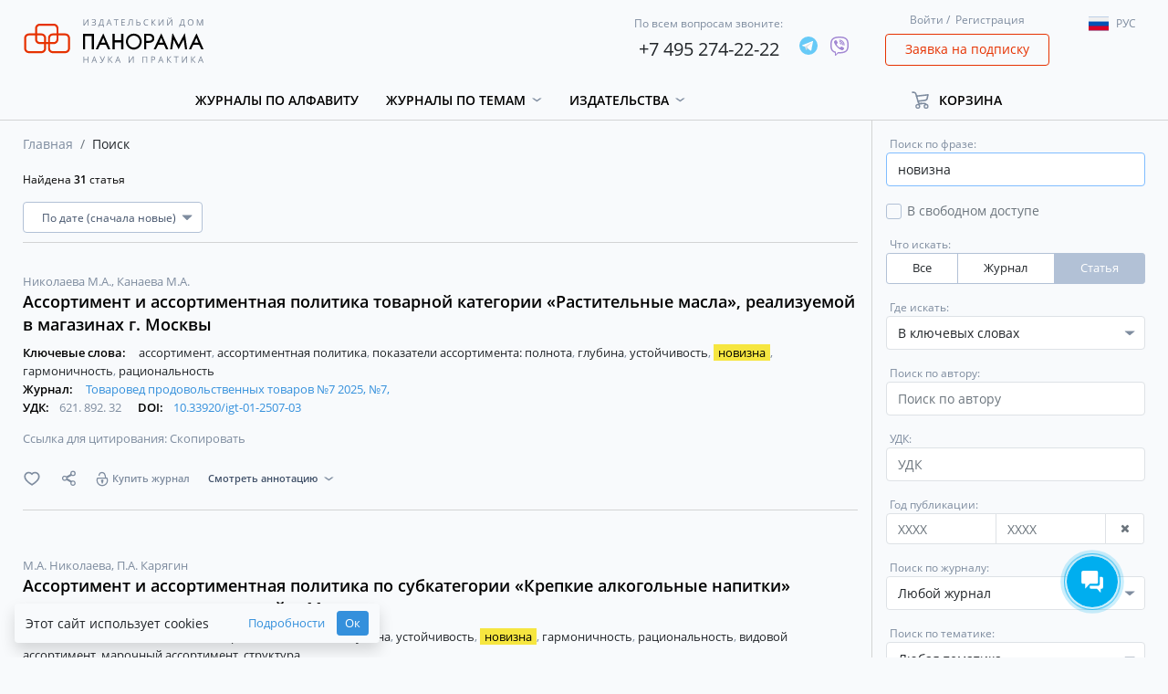

--- FILE ---
content_type: text/html; charset=UTF-8
request_url: https://panor.ru/search?type=articles&sort_by=date&search_in=keywords&q=%D0%BD%D0%BE%D0%B2%D0%B8%D0%B7%D0%BD%D0%B0
body_size: 172015
content:
<!DOCTYPE html>
<html lang="ru">
<head>
    <meta charset="utf-8">
    <meta name="viewport" content="width=device-width, initial-scale=1">
    <meta name="csrf-token" content="TcVdcPm1j1Dnk7stOfQih2TXk0KQBH9WvOU8xS6r">
    <meta name="user_id" content="">
    <meta name="default_locale" content="ru">
    <meta name="current_locale" content="ru">
    <meta name="default_locale_accepted" content="1">
    <meta name="echo" content="1">
            <title>ИД «Панорама»</title>
        <meta name="description" content="ИД «Панорама»">
                            <link rel="shortcut icon" href="/img/favicon.png" type="image/png">
            
            <!-- Global site tag (gtag.js) - Google Analytics -->
<script async src="https://www.googletagmanager.com/gtag/js?id=UA-65827757-1"></script>
<script>
    window.dataLayer = window.dataLayer || [];
    function gtag(){dataLayer.push(arguments);}
    gtag('js', new Date());

    gtag('config', 'UA-65827757-1', {
        'custom_map': {
            'dimension2': 'clientId'
        }
    });
</script>
<!-- Yandex.Metrika counter -->
<script type="text/javascript" >
    (function(m,e,t,r,i,k,a){m[i]=m[i]||function(){(m[i].a=m[i].a||[]).push(arguments)};
        m[i].l=1*new Date();k=e.createElement(t),a=e.getElementsByTagName(t)[0],k.async=1,k.src=r,a.parentNode.insertBefore(k,a)})
    (window, document, "script", "https://mc.yandex.ru/metrika/tag.js", "ym");

    ym(31721951, "init", {
        clickmap:true,
        trackLinks:true,
        accurateTrackBounce:true,
        webvisor:true,
        ecommerce:"dataLayer"
    });
</script>
<noscript><div><img src="https://mc.yandex.ru/watch/31721951" style="position:absolute; left:-9999px;" alt="" /></div></noscript>
<!-- /Yandex.Metrika counter -->
    
    <!-- Scripts -->
    <script src="https://panor.ru/js/jquery.min.js"></script>
    <script src="https://panor.ru/js/popper.js"></script>
    <script src="https://panor.ru/js/bootstrap.min.js"></script>
    <script src="https://panor.ru/js/bootstrap-select.min.js"></script>
    <script src="https://panor.ru/js/moment/moment.min.js" defer></script>
    <script src="https://panor.ru/js/moment/locale/ru.js" defer></script>
    <script src="https://panor.ru/js/bootstrap-datetimepicker.js" defer></script>
    <script src="https://panor.ru/js/default_scripts.js?v=u0901fM0Wczhy3yE" defer></script>
    <script src="https://panor.ru/js/CartManager.js?v=u0901fM0Wczhy3yE"></script>
    <script src="https://panor.ru/js/clipboard.min.js"></script>
    <script src="https://panor.ru/js/SideBarManager.js?v=u0901fM0Wczhy3yE" defer></script>
    <script src="https://panor.ru/js/MagazinesDetailManager.js?v=u0901fM0Wczhy3yE" defer></script>



    <script src="https://panor.ru/js/SubscribeManager.js?v=u0901fM0Wczhy3yE" defer></script>
    <script src="https://panor.ru/js/AjaxPageLoader.js?v=u0901fM0Wczhy3yE" defer></script>





    <!-- Styles version 2.10.19.0765 -->
    <link href="https://panor.ru/css/app.css?v=u0901fM0Wczhy3yE" rel="stylesheet">
    <script>window.Laravel={app:{url:'https://panor.ru',route:'search',channel:'',token:'CfPQDBrLmtD7XWdAzmB9QaVuMHlQXrAB',},echo:{listen:parseInt('1')===1,enabled:parseInt('1')===1,},item:{id:'',},user:{guest:'MQ==',id:'MA==',ip:'MTguMTE2LjcyLjIw',hashIp:'TVRndU1URTJMamN5TGpJdw==',},reader:{active:parseInt('0')===1}};window.Laravel.user.guest=parseInt(atob(window.Laravel.user.guest));window.Laravel.user.id=parseInt(atob(window.Laravel.user.id));window.Laravel.user.ip=atob(window.Laravel.user.ip);window.Laravel.user.hashIp=atob(window.Laravel.user.hashIp);</script>
    <script src="https://dmp.one/sync" async charset="UTF-8"></script>
    </head>
<body class="">
                
    <div class="header">
    <div class="container">
        <div class="row align-items-center">
            <div class="header_navigation_mobile col-12 d-block d-lg-none">
                <nav class="" role="navigation">
                    <div class="__menu">
                        <button type="button" class="btn --open-toggle-menu">
                            <i class="fa fa-bars" aria-hidden="true"></i>
                        </button>
                        <div id="menu">
                            <ul>
                                <li>
                                    <a href="/ru">
                                        Главная
                                    </a>
                                </li>
                                <li>
                                    <a href="https://panor.ru/magazines?sort_by=name&amp;type_locale=all">
                                        Журналы по алфавиту
                                    </a>
                                </li>
                                                                    <li>
                                        <a href="#" class="toggle-button" data-target=".dropdown-flex-menu.--categories" data-toggle-next="1">
                                            Журналы по темам
                                            <i class="fa fa-chevron-down" aria-hidden="true"></i>
                                        </a>
                                        <ul class="dropdown-flex-menu --categories shadow">
                                                                                            <li>
                                                    <a class="d-block grey-link p-0" href="https://panor.ru/search?category=17&amp;type=journals&amp;extend=0&amp;sort_by=name&amp;sort_order=asc">
                                                        Бизнес и управление
                                                    </a>
                                                </li>
                                                                                            <li>
                                                    <a class="d-block grey-link p-0" href="https://panor.ru/search?category=1&amp;type=journals&amp;extend=0&amp;sort_by=name&amp;sort_order=asc">
                                                        Бухучет
                                                    </a>
                                                </li>
                                                                                            <li>
                                                    <a class="d-block grey-link p-0" href="https://panor.ru/search?category=15&amp;type=journals&amp;extend=0&amp;sort_by=name&amp;sort_order=asc">
                                                        Досуг и увлечения
                                                    </a>
                                                </li>
                                                                                            <li>
                                                    <a class="d-block grey-link p-0" href="https://panor.ru/search?category=16&amp;type=journals&amp;extend=0&amp;sort_by=name&amp;sort_order=asc">
                                                        Красота
                                                    </a>
                                                </li>
                                                                                            <li>
                                                    <a class="d-block grey-link p-0" href="https://panor.ru/search?category=19&amp;type=journals&amp;extend=0&amp;sort_by=name&amp;sort_order=asc">
                                                        Медиа и PR
                                                    </a>
                                                </li>
                                                                                            <li>
                                                    <a class="d-block grey-link p-0" href="https://panor.ru/search?category=2&amp;type=journals&amp;extend=0&amp;sort_by=name&amp;sort_order=asc">
                                                        Медицина
                                                    </a>
                                                </li>
                                                                                            <li>
                                                    <a class="d-block grey-link p-0" href="https://panor.ru/search?category=4&amp;type=journals&amp;extend=0&amp;sort_by=name&amp;sort_order=asc">
                                                        Наука и культура
                                                    </a>
                                                </li>
                                                                                            <li>
                                                    <a class="d-block grey-link p-0" href="https://panor.ru/search?category=18&amp;type=journals&amp;extend=0&amp;sort_by=name&amp;sort_order=asc">
                                                        Недвижимость
                                                    </a>
                                                </li>
                                                                                            <li>
                                                    <a class="d-block grey-link p-0" href="https://panor.ru/search?category=13&amp;type=journals&amp;extend=0&amp;sort_by=name&amp;sort_order=asc">
                                                        Общество
                                                    </a>
                                                </li>
                                                                                            <li>
                                                    <a class="d-block grey-link p-0" href="https://panor.ru/search?category=3&amp;type=journals&amp;extend=0&amp;sort_by=name&amp;sort_order=asc">
                                                        Органы власти
                                                    </a>
                                                </li>
                                                                                            <li>
                                                    <a class="d-block grey-link p-0" href="https://panor.ru/search?category=5&amp;type=journals&amp;extend=0&amp;sort_by=name&amp;sort_order=asc">
                                                        Охрана труда
                                                    </a>
                                                </li>
                                                                                            <li>
                                                    <a class="d-block grey-link p-0" href="https://panor.ru/search?category=6&amp;type=journals&amp;extend=0&amp;sort_by=name&amp;sort_order=asc">
                                                        Промышленность
                                                    </a>
                                                </li>
                                                                                            <li>
                                                    <a class="d-block grey-link p-0" href="https://panor.ru/search?category=21&amp;type=journals&amp;extend=0&amp;sort_by=name&amp;sort_order=asc">
                                                        Путешествия
                                                    </a>
                                                </li>
                                                                                            <li>
                                                    <a class="d-block grey-link p-0" href="https://panor.ru/search?category=7&amp;type=journals&amp;extend=0&amp;sort_by=name&amp;sort_order=asc">
                                                        Сельское хозяйство
                                                    </a>
                                                </li>
                                                                                            <li>
                                                    <a class="d-block grey-link p-0" href="https://panor.ru/search?category=14&amp;type=journals&amp;extend=0&amp;sort_by=name&amp;sort_order=asc">
                                                        Спорт
                                                    </a>
                                                </li>
                                                                                            <li>
                                                    <a class="d-block grey-link p-0" href="https://panor.ru/search?category=8&amp;type=journals&amp;extend=0&amp;sort_by=name&amp;sort_order=asc">
                                                        Строительство
                                                    </a>
                                                </li>
                                                                                            <li>
                                                    <a class="d-block grey-link p-0" href="https://panor.ru/search?category=9&amp;type=journals&amp;extend=0&amp;sort_by=name&amp;sort_order=asc">
                                                        Сфера обслуживания
                                                    </a>
                                                </li>
                                                                                            <li>
                                                    <a class="d-block grey-link p-0" href="https://panor.ru/search?category=10&amp;type=journals&amp;extend=0&amp;sort_by=name&amp;sort_order=asc">
                                                        Транспорт
                                                    </a>
                                                </li>
                                                                                            <li>
                                                    <a class="d-block grey-link p-0" href="https://panor.ru/search?category=20&amp;type=journals&amp;extend=0&amp;sort_by=name&amp;sort_order=asc">
                                                        Фармация
                                                    </a>
                                                </li>
                                                                                            <li>
                                                    <a class="d-block grey-link p-0" href="https://panor.ru/search?category=11&amp;type=journals&amp;extend=0&amp;sort_by=name&amp;sort_order=asc">
                                                        Экономика
                                                    </a>
                                                </li>
                                                                                            <li>
                                                    <a class="d-block grey-link p-0" href="https://panor.ru/search?category=12&amp;type=journals&amp;extend=0&amp;sort_by=name&amp;sort_order=asc">
                                                        Юридические консультации
                                                    </a>
                                                </li>
                                                                                    </ul>
                                    </li>
                                                                                                    <li>
                                        <a href="#" class="toggle-button" data-target=".dropdown-flex-menu.--publishings" data-toggle-next="1">
                                            Издательства
                                            <i class="fa fa-chevron-down" aria-hidden="true"></i>
                                        </a>
                                        <ul class="dropdown-flex-menu --publishings shadow">
                                            <li>
                                                <a class="d-block grey-link p-0" href="/ru/publishers/">
                                                    Все издательства
                                                </a>
                                            </li>
                                                                                            <li>
                                                    <a class="d-block grey-link p-0" href="https://panor.ru/publishers/Bezopasnost_i_okhrana_truda">
                                                        Безопасность и охрана труда
                                                    </a>











                                                </li>
                                                                                            <li>
                                                    <a class="d-block grey-link p-0" href="https://panor.ru/publishers/vneshekonomizdat">
                                                        Внешэкономиздат
                                                    </a>











                                                </li>
                                                                                            <li>
                                                    <a class="d-block grey-link p-0" href="https://panor.ru/publishers/industriya-gostepriimstva-i-torgovli">
                                                        Индустрия гостеприимства и торговли
                                                    </a>











                                                </li>
                                                                                            <li>
                                                    <a class="d-block grey-link p-0" href="https://panor.ru/publishers/medizdat">
                                                        Медиздат
                                                    </a>











                                                </li>
                                                                                            <li>
                                                    <a class="d-block grey-link p-0" href="https://panor.ru/publishers/nauka-i-kultura">
                                                        Наука и культура
                                                    </a>











                                                </li>
                                                                                            <li>
                                                    <a class="d-block grey-link p-0" href="https://panor.ru/publishers/politizdat">
                                                        Политэкономиздат
                                                    </a>











                                                </li>
                                                                                            <li>
                                                    <a class="d-block grey-link p-0" href="https://panor.ru/publishers/promizdat">
                                                        Промиздат
                                                    </a>











                                                </li>
                                                                                            <li>
                                                    <a class="d-block grey-link p-0" href="https://panor.ru/publishers/selhozizdat">
                                                        Сельхозиздат
                                                    </a>











                                                </li>
                                                                                            <li>
                                                    <a class="d-block grey-link p-0" href="https://panor.ru/publishers/stroyizdat">
                                                        Стройиздат
                                                    </a>











                                                </li>
                                                                                            <li>
                                                    <a class="d-block grey-link p-0" href="https://panor.ru/publishers/transizdat">
                                                        Трансиздат
                                                    </a>











                                                </li>
                                                                                            <li>
                                                    <a class="d-block grey-link p-0" href="https://panor.ru/publishers/ty-itvoy-dom">
                                                        Ты и твой дом
                                                    </a>











                                                </li>
                                                                                    </ul>
                                    </li>
                                                                <!--<li><a href="/favorites/">Избранное</a></li>-->
                                
                            </ul>
                        </div>
                    </div>
                    <div class="__login">
                        <a href="#" class="grey-link" data-toggle="modal" data-target="#login-modal">Войти</a>&nbsp;/&nbsp;
    <a href="#" class="grey-link" data-toggle="modal" data-target="#registration-modal">Регистрация</a>
                    </div>
                    <div class="__cart">
                        <div class="cart-holder --cart-in-header" id="cart-in-header"
     data-success="Успех"
     data-error="Ошибка"
     data-something-wrong="Что-то пошло не так"
     data-product-added="Товар успешно добавлен в корзину"
     data-product-removed="Товар успешно удален из корзины"
>
    <ul>
        <li class="dropdown">
            <a class="dropdown-toggle"
                              href="https://panor.ru/lk/cart"
                            >
                <span>Корзина</span>
            </a>
            <div class="dropdown-menu" aria-labelledby="dropdownMenuLink3">
                                                                                        <div class="text-center w-100">
                    <a href="https://panor.ru/lk/cart">
                        Перейти в мою корзину
                    </a>
                </div>
            </div>
        </li>
    </ul>
    <div id="count_in_basket" class="purchase-number" style="width: 13px;">
        <span></span>
    </div>
</div>
                    </div>
                    <div class="__lang">
                        <div class="dropdown">
    <button class="btn dropdown-toggle lang" type="button" data-toggle="dropdown">
        <span class="flag-icon flag-icon-ru"></span><p></p>
    </button>
    <ul class="dropdown-menu languages">
        <li class="language"><a href="#" lang="ru"><span class="flag-icon flag-icon-ru"></span><p>Рус</p></a></li>
        <li class="language"><a href="#" lang="en"><span class="flag-icon flag-icon-en"></span><p>Eng</p></a></li>
    </ul>
</div>
                    </div>
                </nav>
            </div>
            <div class="header__logo col-12 col-sm-8 col-xl-3 col-lg-3 offset-1 offset-sm-2 offset-md-2 offset-lg-0">
                <div class="logo">
                    <a href="https://panor.ru">
                        <img src="/img/ru/logo.svg" alt="Logo" />
                    </a>
                </div>
            </div>
            <div class="header__phones col-12 col-xl-6 col-lg-4 col-md-6 col-sm-8">
                <div class="row header-phones justify-content-end align-items-center">
                    <div class="header-phone d-flex align-items-center">
                        <div>
                            <span>По всем вопросам звоните:</span>
                            <p><a href="tel:+74952742222">+7 495 274-22-22</a></p>
                        </div>
                        <div class="ml-3">
                                                            <div class="d-flex socials __header">
            <div >
                            <a href="https://t.me/IDPANORBOT" target="_blank">
                    <img src="/img/socials/telegram.svg" alt="telegram">
                </a>
                                </div>
            <div >
                            <a href="viber://pa?chatURI=idpanorama" target="_blank">
                    <img src="/img/socials/viber.svg" alt="viber">
                </a>
                                </div>
    </div>
<div>
                            </div>
                                                    </div>
                    </div>
                </div>
            </div>

            <div class="header__login col-12 col-xl-2 col-lg-3 col-md-4 col-sm-4 d-none d-sm-block">
                <div class="login">
                    <a href="#" class="grey-link" data-toggle="modal" data-target="#login-modal">Войти</a>&nbsp;/&nbsp;
    <a href="#" class="grey-link" data-toggle="modal" data-target="#registration-modal">Регистрация</a>
                </div>
                <div class="request">
                    <a class="btn btn-outline-danger" href="#" data-toggle="modal"
                       data-target="#request-modal"
                       data-ya-metrika-target="subscriptionRequestClick"
                       data-google-analytics-target="subscriptionRequestClick"
                    >
                        Заявка на подписку
                    </a>
                </div>
            </div>

            <div class="header__lang col-12 col-xl-1 col-lg-2 d-none d-lg-block">
                <div class="mt-2">
                    <div class="dropdown">
    <button class="btn dropdown-toggle lang" type="button" data-toggle="dropdown">
        <span class="flag-icon flag-icon-ru"></span><p></p>
    </button>
    <ul class="dropdown-menu languages">
        <li class="language"><a href="#" lang="ru"><span class="flag-icon flag-icon-ru"></span><p>Рус</p></a></li>
        <li class="language"><a href="#" lang="en"><span class="flag-icon flag-icon-en"></span><p>Eng</p></a></li>
    </ul>
</div>
                </div>
            </div>

            <div class="header__navigation col-11 col-xl-9 col-lg-7 d-none d-lg-block">
                <nav class=" "
                     role="navigation">
                    <ul class="topmenu">
                        <li>
                            <a href="https://panor.ru/magazines?sort_by=name&amp;type_locale=all">Журналы по алфавиту</a>
                        </li>
                                                    <li class="dropdown">
                                <a class="dropdown-toggle" role="button" id="menu_1" data-toggle="dropdown" aria-haspopup="true" aria-expanded="false" href="#">
                                    Журналы по темам
                                </a>
                                <div class="dropdown-menu" aria-labelledby="menu_1">
                                    <div class="dropdown-container">
                                                                                    <a class="d-block grey-link"
                                               href="https://panor.ru/search?category=17&amp;type=journals&amp;extend=0&amp;sort_by=name&amp;sort_order=asc"
                                            >
                                                Бизнес и управление
                                            </a>
                                                                                    <a class="d-block grey-link"
                                               href="https://panor.ru/search?category=1&amp;type=journals&amp;extend=0&amp;sort_by=name&amp;sort_order=asc"
                                            >
                                                Бухучет
                                            </a>
                                                                                    <a class="d-block grey-link"
                                               href="https://panor.ru/search?category=15&amp;type=journals&amp;extend=0&amp;sort_by=name&amp;sort_order=asc"
                                            >
                                                Досуг и увлечения
                                            </a>
                                                                                    <a class="d-block grey-link"
                                               href="https://panor.ru/search?category=16&amp;type=journals&amp;extend=0&amp;sort_by=name&amp;sort_order=asc"
                                            >
                                                Красота
                                            </a>
                                                                                    <a class="d-block grey-link"
                                               href="https://panor.ru/search?category=19&amp;type=journals&amp;extend=0&amp;sort_by=name&amp;sort_order=asc"
                                            >
                                                Медиа и PR
                                            </a>
                                                                                    <a class="d-block grey-link"
                                               href="https://panor.ru/search?category=2&amp;type=journals&amp;extend=0&amp;sort_by=name&amp;sort_order=asc"
                                            >
                                                Медицина
                                            </a>
                                                                                    <a class="d-block grey-link"
                                               href="https://panor.ru/search?category=4&amp;type=journals&amp;extend=0&amp;sort_by=name&amp;sort_order=asc"
                                            >
                                                Наука и культура
                                            </a>
                                                                                    <a class="d-block grey-link"
                                               href="https://panor.ru/search?category=18&amp;type=journals&amp;extend=0&amp;sort_by=name&amp;sort_order=asc"
                                            >
                                                Недвижимость
                                            </a>
                                                                                    <a class="d-block grey-link"
                                               href="https://panor.ru/search?category=13&amp;type=journals&amp;extend=0&amp;sort_by=name&amp;sort_order=asc"
                                            >
                                                Общество
                                            </a>
                                                                                    <a class="d-block grey-link"
                                               href="https://panor.ru/search?category=3&amp;type=journals&amp;extend=0&amp;sort_by=name&amp;sort_order=asc"
                                            >
                                                Органы власти
                                            </a>
                                                                                    <a class="d-block grey-link"
                                               href="https://panor.ru/search?category=5&amp;type=journals&amp;extend=0&amp;sort_by=name&amp;sort_order=asc"
                                            >
                                                Охрана труда
                                            </a>
                                                                                    <a class="d-block grey-link"
                                               href="https://panor.ru/search?category=6&amp;type=journals&amp;extend=0&amp;sort_by=name&amp;sort_order=asc"
                                            >
                                                Промышленность
                                            </a>
                                                                                    <a class="d-block grey-link"
                                               href="https://panor.ru/search?category=21&amp;type=journals&amp;extend=0&amp;sort_by=name&amp;sort_order=asc"
                                            >
                                                Путешествия
                                            </a>
                                                                                    <a class="d-block grey-link"
                                               href="https://panor.ru/search?category=7&amp;type=journals&amp;extend=0&amp;sort_by=name&amp;sort_order=asc"
                                            >
                                                Сельское хозяйство
                                            </a>
                                                                                    <a class="d-block grey-link"
                                               href="https://panor.ru/search?category=14&amp;type=journals&amp;extend=0&amp;sort_by=name&amp;sort_order=asc"
                                            >
                                                Спорт
                                            </a>
                                                                                    <a class="d-block grey-link"
                                               href="https://panor.ru/search?category=8&amp;type=journals&amp;extend=0&amp;sort_by=name&amp;sort_order=asc"
                                            >
                                                Строительство
                                            </a>
                                                                                    <a class="d-block grey-link"
                                               href="https://panor.ru/search?category=9&amp;type=journals&amp;extend=0&amp;sort_by=name&amp;sort_order=asc"
                                            >
                                                Сфера обслуживания
                                            </a>
                                                                                    <a class="d-block grey-link"
                                               href="https://panor.ru/search?category=10&amp;type=journals&amp;extend=0&amp;sort_by=name&amp;sort_order=asc"
                                            >
                                                Транспорт
                                            </a>
                                                                                    <a class="d-block grey-link"
                                               href="https://panor.ru/search?category=20&amp;type=journals&amp;extend=0&amp;sort_by=name&amp;sort_order=asc"
                                            >
                                                Фармация
                                            </a>
                                                                                    <a class="d-block grey-link"
                                               href="https://panor.ru/search?category=11&amp;type=journals&amp;extend=0&amp;sort_by=name&amp;sort_order=asc"
                                            >
                                                Экономика
                                            </a>
                                                                                    <a class="d-block grey-link"
                                               href="https://panor.ru/search?category=12&amp;type=journals&amp;extend=0&amp;sort_by=name&amp;sort_order=asc"
                                            >
                                                Юридические консультации
                                            </a>
                                                                            </div>
                                </div>





















                            </li>
                                                                            <li class="dropdown">
                                <a class="dropdown-toggle" role="button" id="menu_publishing" data-toggle="dropdown" aria-haspopup="true" aria-expanded="false" href="#">
                                    Издательства
                                </a>
                                <div class="dropdown-menu" aria-labelledby="menu_publishing">
                                    <div class="dropdown-container">
                                        <a class="d-block grey-link" href="/ru/publishers/">
                                            Все издательства
                                        </a>
                                                                                    <a class="d-block grey-link" href="https://panor.ru/publishers/Bezopasnost_i_okhrana_truda">
                                                Безопасность и охрана труда
                                            </a>












                                                                                    <a class="d-block grey-link" href="https://panor.ru/publishers/vneshekonomizdat">
                                                Внешэкономиздат
                                            </a>












                                                                                    <a class="d-block grey-link" href="https://panor.ru/publishers/industriya-gostepriimstva-i-torgovli">
                                                Индустрия гостеприимства и торговли
                                            </a>












                                                                                    <a class="d-block grey-link" href="https://panor.ru/publishers/medizdat">
                                                Медиздат
                                            </a>












                                                                                    <a class="d-block grey-link" href="https://panor.ru/publishers/nauka-i-kultura">
                                                Наука и культура
                                            </a>












                                                                                    <a class="d-block grey-link" href="https://panor.ru/publishers/politizdat">
                                                Политэкономиздат
                                            </a>












                                                                                    <a class="d-block grey-link" href="https://panor.ru/publishers/promizdat">
                                                Промиздат
                                            </a>












                                                                                    <a class="d-block grey-link" href="https://panor.ru/publishers/selhozizdat">
                                                Сельхозиздат
                                            </a>












                                                                                    <a class="d-block grey-link" href="https://panor.ru/publishers/stroyizdat">
                                                Стройиздат
                                            </a>












                                                                                    <a class="d-block grey-link" href="https://panor.ru/publishers/transizdat">
                                                Трансиздат
                                            </a>












                                                                                    <a class="d-block grey-link" href="https://panor.ru/publishers/ty-itvoy-dom">
                                                Ты и твой дом
                                            </a>












                                                                            </div>
                                </div>

                            </li>
                        
                        <!--<li><a href="/favorites/">Избранное</a></li>-->
                        
                    </ul>
                </nav>
                
                    
                       
                        
                        
                        
                    
                
            </div>
            <div class="header__cart col-12 col-xl-2 col-lg-3 d-none d-lg-block">
                <div class="cart-holder --cart-in-header" id="cart-in-header"
     data-success="Успех"
     data-error="Ошибка"
     data-something-wrong="Что-то пошло не так"
     data-product-added="Товар успешно добавлен в корзину"
     data-product-removed="Товар успешно удален из корзины"
>
    <ul>
        <li class="dropdown">
            <a class="dropdown-toggle"
                              href="#"
               role="button"
               id="dropdownMenuLink3"
               data-toggle="dropdown"
               aria-haspopup="true"
               aria-expanded="false"
                           >
                <span>Корзина</span>
            </a>
            <div class="dropdown-menu" aria-labelledby="dropdownMenuLink3">
                                                                                        <div class="text-center w-100">
                    <a href="https://panor.ru/lk/cart">
                        Перейти в мою корзину
                    </a>
                </div>
            </div>
        </li>
    </ul>
    <div id="count_in_basket" class="purchase-number" style="width: 13px;">
        <span></span>
    </div>
</div>
            </div>
        </div>
    </div>
</div>

                
    


    <div class="container">
        <div class="row">
            <div class="col-12 col-lg-9 order-lg-0 order-1">
                <div class="row">
                    <div class="col-12">
                        <ol class="breadcrumb">
        
                            <li class="breadcrumb-item"><a href="https://panor.ru">Главная</a></li>
            
        
                            <li class="breadcrumb-item active">Поиск</li>
            
            </ol>


                    </div>
                    <div class="col-12">








                        <div class="--search-row is-search-loading is-loading"
                             data-search-title="Идёт поиск"
                        >
                            
                        </div>
                    </div>
                </div>
            </div>
            <div class="col-12 col-lg-3 order-lg-1 order-0 --search-filters">
                <form id="search-filters" class="row pr-row-form-control mt-3" action="https://panor.ru/search">
    <input type="hidden" name="sort_by" value="date">



    <div class="col-12">
        <div class="form-group">
            <label class="form-label">Поиск по фразе:</label>
            <input name="q" type="text" class="form-control" placeholder="Например, кормление сельскохозяйственных животных" value="новизна">
        </div>
    </div>
    <div class="col-12 collapse collapse-lg " id="collapseExample">
        <div class="form-group">
            <div class="simple-checkbox">
                <input id="search-filters-open_access" name="open_access" value="1" type="checkbox"  />
                <label for="search-filters-open_access">
                    <span class="text-muted">В свободном доступе</span>
                </label>
            </div>
        </div>
                <div class="form-group">
            <label class="form-label">Что искать:</label>
            <div>
                <div class="btn-group btn-group-toggle pa--btn-group __search-filter" data-toggle="buttons">
                                            <label class="btn btn-sm btn-outline-light-darken ">
                            <input type="radio" name="type" value="" autocomplete="off" >
                            Все
                        </label>
                                            <label class="btn btn-sm btn-outline-light-darken ">
                            <input type="radio" name="type" value="journals" autocomplete="off" >
                            Журнал
                        </label>
                                            <label class="btn btn-sm btn-outline-light-darken active">
                            <input type="radio" name="type" value="articles" autocomplete="off"  checked >
                            Статья
                        </label>
                                    </div>
            </div>
        </div>
        <div class="form-group">
            <label class="form-label">Где искать:</label>
            <select class="form-control" name="search_in">
                                    <option
                        value="all"
                                                data-type="default"
                        data-default="1"
                    >
                        Везде
                    </option>
                                    <option
                        value="name"
                                                data-type="default"
                        data-default="0"
                    >
                        В заголовках
                    </option>
                                    <option
                        value="text"
                                                data-type="default"
                        data-default="0"
                    >
                        В тексте
                    </option>
                                                    <option
                        value="keywords"
                         selected="selected"                         data-type="articles"
                        data-default="0"
                    >
                        В ключевых словах
                    </option>
                                    <option
                        value="annotation"
                                                data-type="articles"
                        data-default="0"
                    >
                        В аннотациях
                    </option>
                





            </select>
        </div>
        <div class="form-group">
            <label class="form-label">Поиск по автору:</label>
            <input type="text" name="author" class="form-control" placeholder="Поиск по автору" value="">
        </div>
        <div class="form-group">
            <label class="form-label">УДК:</label>
            <input type="text" name="udk" class="form-control" placeholder="УДК" value="">
        </div>
        <div class="form-group">
            <label class="form-label">Год публикации:</label>
            <div class="pa--input-group __search __date">
                <div class="input-group">
                    <input type="text" name="active_from" class="form-control" autocomplete="off" placeholder="XXXX" value="">
                    <input type="text" name="active_to" class="form-control" autocomplete="off" placeholder="XXXX" value="">
                </div>
                <div class="input-group-append --clear-date">
                    <button class="btn btn-sm btn-outline-light-darken" type="button">
                        <i class="fa fa-times" aria-hidden="true"></i>
                    </button>
                </div>
            </div>
        </div>
        <div class="form-group">
            <label class="form-label">Поиск по журналу:</label>
            <select
                class="form-control form-selectpicker __multiple"
                multiple
                name="journal[]"
                data-empty="Любой журнал"
                data-action-deselect-all="Сбросить"
                data-action-select-all="Выбрать все"
                data-selected-text="Выбрано: {0}"
            >
                                    <option value="415" >
                        
                    </option>
                                    <option value="423" >
                        Bulletin of Neurology, Psychiatry and Neurosurgery
                    </option>
                                    <option value="422" >
                        Chief Agronomist
                    </option>
                                    <option value="424" >
                        Head of Animal  Breeding
                    </option>
                                    <option value="421" >
                        Issues of Cultural Studies
                    </option>
                                    <option value="5" >
                        Автосервис
                    </option>
                                    <option value="6" >
                        Автотранспорт: эксплуатация-обслуживание-ремонт
                    </option>
                                    <option value="7" >
                        Агробизнес: экономика - оборудование - технологии
                    </option>
                                    <option value="411" >
                        Безопасность и охрана труда в лесозаготовительном и деревообрабатывающем производствах
                    </option>
                                    <option value="412" >
                        Безопасность и охрана труда в машиностроении
                    </option>
                                    <option value="414" >
                        Безопасность и охрана труда в образовательных учреждениях
                    </option>
                                    <option value="457" >
                        Безопасность и охрана труда в торговле, индустрии гостеприимства и общественном питании
                    </option>
                                    <option value="416" >
                        Безопасность и охрана труда в химической промышленности
                    </option>
                                    <option value="12" >
                        Безопасность и охрана труда на железнодорожном транспорте
                    </option>
                                    <option value="419" >
                        Безопасность и охрана труда на предприятиях ЖКХ
                    </option>
                                    <option value="417" >
                        Безопасность и охрана труда на предприятиях пищевой промышленности
                    </option>
                                    <option value="13" >
                        Бухгалтерский учет и налогообложение в бюджетных организациях
                    </option>
                                    <option value="14" >
                        Бухучет в здравоохранении
                    </option>
                                    <option value="15" >
                        Бухучет в сельском хозяйстве
                    </option>
                                    <option value="16" >
                        Бухучет в строительных организациях
                    </option>
                                    <option value="19" >
                        Валютное регулирование. Валютный контроль
                    </option>
                                    <option value="20" >
                        Вестник неврологии, психиатрии и нейрохирургии
                    </option>
                                    <option value="22" >
                        Ветеринария сельскохозяйственных животных
                    </option>
                                    <option value="23" >
                        Водоочистка
                    </option>
                                    <option value="25" >
                        Вопросы культурологии
                    </option>
                                    <option value="26" >
                        Вопросы трудового права
                    </option>
                                    <option value="27" >
                        Врач скорой помощи
                    </option>
                                    <option value="29" >
                        Гав-гав
                    </option>
                                    <option value="30" >
                        Генеральный директор. Управление промышленным предприятием
                    </option>
                                    <option value="31" >
                        Глава местной администрации
                    </option>
                                    <option value="32" >
                        ГЛАВВРАЧ
                    </option>
                                    <option value="33" >
                        Главный агроном
                    </option>
                                    <option value="34" >
                        Главный зоотехник
                    </option>
                                    <option value="35" >
                        Главный инженер. Управление промышленным производством
                    </option>
                                    <option value="36" >
                        Главный механик
                    </option>
                                    <option value="38" >
                        Главный энергетик
                    </option>
                                    <option value="39" >
                        Гостиничное дело
                    </option>
                                    <option value="40" >
                        Грузовое и пассажирское автохозяйство
                    </option>
                                    <option value="41" >
                        Дипломатическая служба
                    </option>
                                    <option value="42" >
                        Директор по маркетингу и сбыту
                    </option>
                                    <option value="43" >
                        Дом культуры
                    </option>
                                    <option value="44" >
                        Железнодорожник
                    </option>
                                    <option value="45" >
                        ЗАГС
                    </option>
                                    <option value="49" >
                        Землеустройство, кадастр и мониторинг земель
                    </option>
                                    <option value="51" >
                        Кадровик
                    </option>
                                    <option value="52" >
                        Кадровик бюджетной организации
                    </option>
                                    <option value="53" >
                        КИП и автоматика: обслуживание и ремонт
                    </option>
                                    <option value="55" >
                        Конструкторское Бюро
                    </option>
                                    <option value="56" >
                        Кормление сельскохозяйственных животных и кормопроизводство
                    </option>
                                    <option value="57" >
                        Лизинг
                    </option>
                                    <option value="357" >
                        Лин-технологии: Бережливое производство
                    </option>
                                    <option value="58" >
                        Медсестра
                    </option>
                                    <option value="59" >
                        Международная экономика
                    </option>
                                    <option value="61" >
                        Музей
                    </option>
                                    <option value="162" >
                        Мур-мур
                    </option>
                                    <option value="410" >
                        Новейшие зарубежные и отечественные лекарственные препараты: фармакотерапия, фармакодинамика, фармакокинетика
                    </option>
                                    <option value="64" >
                        Нормирование и оплата труда в промышленности
                    </option>
                                    <option value="65" >
                        Нормирование и оплата труда в сельском хозяйстве
                    </option>
                                    <option value="66" >
                        Нормирование и оплата труда в строительстве
                    </option>
                                    <option value="67" >
                        Нормирование и оплата труда на автомобильном транспорте
                    </option>
                                    <option value="459" >
                        Общенаучный журнал
                    </option>
                                    <option value="70" >
                        Общепит: бизнес и искусство
                    </option>
                                    <option value="71" >
                        Овощеводство и тепличное хозяйство
                    </option>
                                    <option value="72" >
                        Оперативное управление в электроэнергетике: подготовка персонала и поддержание его квалификации
                    </option>
                                    <option value="73" >
                        Охрана труда и техника безопасности в сельском хозяйстве
                    </option>
                                    <option value="74" >
                        Охрана труда и техника безопасности в строительстве
                    </option>
                                    <option value="75" >
                        Охрана труда и техника безопасности в учреждениях здравоохранения
                    </option>
                                    <option value="76" >
                        Охрана труда и техника безопасности на автотранспортных предприятиях и в транспортных цехах
                    </option>
                                    <option value="77" >
                        Охрана труда и техника безопасности на промышленных предприятиях
                    </option>
                                    <option value="78" >
                        Парикмахер-стилист-визажист
                    </option>
                                    <option value="425" >
                        Посольства России и мир
                    </option>
                                    <option value="79" >
                        Проектные и изыскательские работы в строительстве
                    </option>
                                    <option value="80" >
                        Прораб
                    </option>
                                    <option value="154" >
                        Птицеводческое хозяйство
                    </option>
                                    <option value="83" >
                        Ректор ВУЗа
                    </option>
                                    <option value="86" >
                        Русская галерея-XXI век / Russian gallery. XXI c.
                    </option>
                                    <option value="87" >
                        Рыбоводство и рыбное хозяйство
                    </option>
                                    <option value="90" >
                        Санитарный врач
                    </option>
                                    <option value="92" >
                        Сельскохозяйственная техника: обслуживание и ремонт
                    </option>
                                    <option value="93" >
                        Служба PR
                    </option>
                                    <option value="94" >
                        Служба занятости
                    </option>
                                    <option value="95" >
                        Сметно-договорная работа в строительстве
                    </option>
                                    <option value="97" >
                        Современная торговля
                    </option>
                                    <option value="100" >
                        Современные методы технической диагностики и неразрушающего контроля деталей и узлов
                    </option>
                                    <option value="101" >
                        Современный ресторан
                    </option>
                                    <option value="102" >
                        Социальная политика и социальное партнерство
                    </option>
                                    <option value="103" >
                        Справочник врача общей практики
                    </option>
                                    <option value="108" >
                        Строительство: новые технологии - новое оборудование
                    </option>
                                    <option value="109" >
                        Таможенное регулирование. Таможенный контроль
                    </option>
                                    <option value="114" >
                        Терапевт
                    </option>
                                    <option value="115" >
                        Товаровед продовольственных товаров
                    </option>
                                    <option value="119" >
                        Управление качеством
                    </option>
                                    <option value="122" >
                        Ученый совет
                    </option>
                                    <option value="124" >
                        Фармацевтическое дело и технология лекарств
                    </option>
                                    <option value="125" >
                        Физиотерапевт
                    </option>
                                    <option value="126" >
                        Финансовый менеджер
                    </option>
                                    <option value="128" >
                        Хирург
                    </option>
                                    <option value="130" >
                        Хороший секретарь
                    </option>
                                    <option value="134" >
                        Экономист лечебного учреждения
                    </option>
                                    <option value="135" >
                        Электрооборудование: эксплуатация и ремонт
                    </option>
                                    <option value="136" >
                        Электроцех
                    </option>
                                    <option value="139" >
                        Юрисконсульт в строительстве
                    </option>
                                    <option value="141" >
                        Юрист ВУЗа
                    </option>
                            </select>
        </div>
        <div class="form-group">
            <label class="form-label">Поиск по тематике:</label>
            <select class="form-control" name="category">
                                    <option value="" >
                        Любая тематика
                    </option>
                                    <option value="17" >
                        Бизнес и управление
                    </option>
                                    <option value="1" >
                        Бухучет
                    </option>
                                    <option value="15" >
                        Досуг и увлечения
                    </option>
                                    <option value="16" >
                        Красота
                    </option>
                                    <option value="19" >
                        Медиа и PR
                    </option>
                                    <option value="2" >
                        Медицина
                    </option>
                                    <option value="4" >
                        Наука и культура
                    </option>
                                    <option value="18" >
                        Недвижимость
                    </option>
                                    <option value="13" >
                        Общество
                    </option>
                                    <option value="3" >
                        Органы власти
                    </option>
                                    <option value="5" >
                        Охрана труда
                    </option>
                                    <option value="6" >
                        Промышленность
                    </option>
                                    <option value="21" >
                        Путешествия
                    </option>
                                    <option value="7" >
                        Сельское хозяйство
                    </option>
                                    <option value="14" >
                        Спорт
                    </option>
                                    <option value="8" >
                        Строительство
                    </option>
                                    <option value="9" >
                        Сфера обслуживания
                    </option>
                                    <option value="10" >
                        Транспорт
                    </option>
                                    <option value="20" >
                        Фармация
                    </option>
                                    <option value="11" >
                        Экономика
                    </option>
                                    <option value="12" >
                        Юридические консультации
                    </option>
                            </select>
        </div>
        <div class="form-group">
            <label class="form-label">Язык:</label>
            <select class="form-control" name="locale">
                                    <option value=""  selected >Любой язык</option>
                                    <option value="ru" >Русский</option>
                                    <option value="en" >Английский</option>
                                    <option value="ru-en" >Русско-английский</option>
                            </select>
        </div>
        <div class="mb-4 d-block d-lg-none"></div>
    </div>
    <div class="col-12 d-block d-lg-none">
        <button class="btn btn-collapse collapsed btn-outline-light-darken" type="button" data-toggle="collapse" data-target="#collapseExample" aria-expanded="false" aria-controls="collapseExample">
            <i class="fa fa-chevron-down" aria-hidden="true"></i>
            Расширенный поиск
        </button>
    </div>
</form>
            </div>
        </div>
    </div>

    
    <div id="modals">
            <div class="modal fade  --login-modal    "
     id="login-modal"
     
     style=""
     >
    <div class="modal-dialog modal-dialog-centered">
        <div class="modal-content">
                            <div class="modal-header">
                    <h4 class="modal-title">Войти</h4>
                                            <a href="#" class="close " data-dismiss="modal" aria-label="Close">
                            <span aria-hidden="true">&times;</span>
                        </a>
                                    </div>
                        <div class="modal-body ">
                                <form action="https://panor.ru/login" class="ajax-form" id="login-form">
        <div class="form-group">
        <label>Логин</label>
        <input type="text" name="login" placeholder="Ваш e-mail" autocomplete="username" class="form-control" required>
    </div>
    <div class="form-group">
        <label>Пароль</label>
        <div class="input-group input-group-password">
    <input
        type="password"
        name="password"
        value=""
        class="form-control  "
                 autocomplete="current-password"          placeholder="Пароль"          required                     >
    <div class="input-group-append">
        <button class="btn btn-input --btn-input-password-eye" type="button">
            <i class="fa fa-eye-slash" aria-hidden="true"></i>
        </button>
    </div>
    
</div>
    </div>
    <div class="form-group">
        <div class="d-flex justify-content-between" style="margin-bottom: 24px;">
            <div class="simple-checkbox">
                <input id="remember_auth" name="remember" value="Y" type="checkbox" checked/>
                <label for="remember_auth"><span>Запомнить меня</span></label>
            </div>
            <noindex>
                <div>
                    <div class="text-secondary"> Забыли пароль? </div>
                    <div>
                        <span class="text-secondary"> Сменить через </span>
                        <a href="#" rel="nofollow" class="text-bold bold-text change-form" data-change-form="forgot-sms-form">
                            SMS
                        </a>
                        <span class="text-secondary">или по</span>
                        <a href="#" rel="nofollow" class="text-bold change-form" data-change-form="forgot-email-form">
                            Email
                        </a>
                    </div>
                </div>
            </noindex>
        </div>
    </div>
    <div class="form-group d-none">
    <input type="hidden" name="g-recaptcha-response" value="IQUAAAAAHX4dEIDDak">
</div>
    <div class="form-group pr--captcha-container d-none">
    <div class="pr--captcha">
        <div class="collapse captcha-collapse" id="collapse-captcha">
            <div class="--container">
                <div class="d-flex align-items-center flex-column">
                    <div class="--image-container">
                        <img src="" alt="" class="captcha-image">
                        <button class="btn btn-sm btn-outline-primary --reload-link" type="button">
                            <i class="fa fa-refresh"></i>
                        </button>
                    </div>
                    <div class="--input-container">
                        <input type="number" class="form-control captcha-input" name="captcha[value]" placeholder="Введите цифры">
                        <input type="hidden" class="form-control captcha-key" name="captcha[key]">
                    </div>
                </div>
                <div class="--error-container text-center d-none">
                    <span class="help--force is-danger"></span>
                </div>
            </div>
        </div>
    </div>
</div>
    <div class="form-group m-0 text-right">
        <button type="submit" class="btn btn-modal btn-danger inner-form-submit" style="min-width: 100px;">
            <span>Войти</span>
        </button>
    </div>
</form>
<form class="ajax-form" method="POST" class="ajax-form" action="https://panor.ru/password/email" style="display: none;" id="forgot-email-form">
    <div class="form-group" style="margin-bottom: 30px;">
        <label>Введите электронную почту, которую вы указали при регистрации</label>
        <input id="email" type="email" class="form-control" name="email" value="" required>
    </div>
    <div class="form-group text-right mb-0">
        <button type="submit" class="btn btn-modal btn-danger inner-form-submit">
            Сменить пароль
        </button>
        <a href="#" class="btn btn-secondary change-form" data-change-form="login-form">Отмена</a>
    </div>
</form>
<form class="ajax-form" method="POST" class="ajax-form" action="https://panor.ru/password/sms" style="display: none;" id="forgot-sms-form" data-callback="tmpPasswordSend">
    <div class="form-group" style="margin-bottom: 30px;">
        <label>Введите номер мобильного телефона, который вы указали при регистрации</label>
        <div>
    <input
        type="text"
        name="phone_input"
        class="form-control --phone-country "
        value=""
        required
        title="Заполните это поле"
        placeholder="*** ***-**-**"
        data-name="phone"
        data-country-code=""
        
        
    >
    <input type="hidden" name="phone_valid">
    <input type="hidden" name="phone_country">
    <span class="help--force  is-danger --help-phone hidden" style="margin-bottom: 10px;"></span>
</div>

    </div>
    <div class="form-group d-none">
    <input type="hidden" name="g-recaptcha-response" value="IQUAAAAAHX4dEIDDak">
</div>
    <div class="form-group pr--captcha-container d-none">
    <div class="pr--captcha">
        <div class="collapse captcha-collapse" id="collapse-captcha">
            <div class="--container">
                <div class="d-flex align-items-center flex-column">
                    <div class="--image-container">
                        <img src="" alt="" class="captcha-image">
                        <button class="btn btn-sm btn-outline-primary --reload-link" type="button">
                            <i class="fa fa-refresh"></i>
                        </button>
                    </div>
                    <div class="--input-container">
                        <input type="number" class="form-control captcha-input" name="captcha[value]" placeholder="Введите цифры">
                        <input type="hidden" class="form-control captcha-key" name="captcha[key]">
                    </div>
                </div>
                <div class="--error-container text-center d-none">
                    <span class="help--force is-danger"></span>
                </div>
            </div>
        </div>
    </div>
</div>
    <div class="form-group text-right mb-0">
        <button type="submit" class="btn btn-modal btn-danger inner-form-submit">
            Получить пароль
        </button>
        <a href="#" class="btn btn-secondary change-form" data-change-form="login-form">Отмена</a>
    </div>
</form>
<script type="text/javascript">
    $( document ).ready(function() {
        $('.change-form').on("click", function() {
            $('#forgot-sms-form').hide();
            $('#forgot-email-form').hide();
            $('#login-form').hide();
            $('#' + $(this).data('change-form')).show();
        });
    });
</script>
            </div>
        </div>
    </div>
</div>

<div class="modal fade  --registration-modal    "
     id="registration-modal"
     
     style=""
     >
    <div class="modal-dialog modal-dialog-centered">
        <div class="modal-content">
                            <div class="modal-header">
                    <h4 class="modal-title">Регистрация</h4>
                                            <a href="#" class="close " data-dismiss="modal" aria-label="Close">
                            <span aria-hidden="true">&times;</span>
                        </a>
                                    </div>
                        <div class="modal-body ">
                                <form method="post" action="https://panor.ru/register/access" name="regform" class="ajax-form --form-register-access" enctype="multipart/form-data" data-callback="callbackRegisterAccess">
            <input type="hidden" name="_token" value="TcVdcPm1j1Dnk7stOfQih2TXk0KQBH9WvOU8xS6r">            <input type="text" name="captcha_check" style="display:none;">
            <input type="hidden" name="register_submit_button" value="Y">
            <div class="form-group">
                <label>Ваше имя</label>
                <input type="text" name="name" value="" required title="Заполните это поле">
            </div>
            <div class="form-group">
                <label>Ваша фамилия</label>
                <input type="text" name="last_name" value="" required title="Заполните это поле">
            </div>
            <!--<div class="form-group m-0">
                <div class="simple-checkbox">
                    <input type="checkbox" name="uf[private_person]" value="Y"
                           id="input_UF_PRIVATE_PERSON" checked="checked">
                    <label class="col-12" for="input_UF_PRIVATE_PERSON">Частное лицо</label>
                </div>
            </div>-->
            <div class="form-group">
                <label>Ваш e-mail</label>
                <input type="email" name="email" value="" autocomplete="username" required title="Заполните это поле">
            </div>
            <div class="form-group">
                <label>Ваш телефон</label>
                <div>
    <input
        type="text"
        name="phone_input"
        class="form-control --phone-country "
        value=""
        required
        title="Заполните это поле"
        placeholder="*** ***-**-**"
        data-name="phone"
        data-country-code=""
        
        
    >
    <input type="hidden" name="phone_valid">
    <input type="hidden" name="phone_country">
    <span class="help--force  is-danger --help-phone hidden" style="margin-bottom: 10px;"></span>
</div>
                
            </div>
            <div class="form-group">
                <label>Придумайте пароль</label>
                <div class="input-group input-group-password">
    <input
        type="password"
        name="password"
        value=""
        class="form-control  --input-password-confirmed"
         id="register-password"          autocomplete="new_password"                                  data-confirmed="#register-password-confirmation"     >
    <div class="input-group-append">
        <button class="btn btn-input --btn-input-password-eye" type="button">
            <i class="fa fa-eye-slash" aria-hidden="true"></i>
        </button>
    </div>
    
</div>
            </div>
            <div class="form-group m-b-25">
                <label>Пароль еще раз</label>
                <div class="input-group input-group-password">
    <input
        type="password"
        name="password_confirmation"
        value=""
        class="form-control --input-password-confirmation "
         id="register-password-confirmation"          autocomplete="new_password"                          data-confirmation="#register-password"             >
    <div class="input-group-append">
        <button class="btn btn-input --btn-input-password-eye" type="button">
            <i class="fa fa-eye-slash" aria-hidden="true"></i>
        </button>
    </div>
    
</div>
            </div>
            
            
            
            
            
            
            
            
            
            
            
            
            
            
            
            
            
            
            
            <div class="form-group p-t-5 m-b-5">
                <div class="simple-checkbox">
                    <input id="remember_reg" type="checkbox" name="uf[remember]" value="Y" checked="checked"/>
                    <label for="remember_reg">
                        <span>Запомнить меня</span>
                    </label>
                </div>
            </div>
            <div class="form-group m-b-5">
                <div class="simple-checkbox">
                    <input id="confirm-register" type="checkbox" name="uf[per_data]" value="1" checked="checked" required="required"/>
                    <label for="confirm-register">
                        <span>
                            Я согласен на обработку своих <a
                                    href="//panor.ru/coglasie-na-obrabotku-personalnykh-dannykh/"
                                    class="red-link">персональных данных</a>
                        </span>
                    </label>
                </div>
            </div>
            <div class="form-group m-b-5">
                <div class="simple-checkbox">
                    <input id="UF_NEWS_LETTERS" type="checkbox" name="uf[news_letters]" value="Y" checked="checked"/>
                    <label for="UF_NEWS_LETTERS">
                        <span>Информируйте меня обо всех новостях и спецпредложениях по почте</span>
                    </label>
                </div>
            </div>
            <div class="form-group d-none">
    <input type="hidden" name="g-recaptcha-response" value="IQUAAAAAHX4dEIDDak">
</div>
            <div class="form-group pr--captcha-container d-none">
    <div class="pr--captcha">
        <div class="collapse captcha-collapse" id="collapse-captcha">
            <div class="--container">
                <div class="d-flex align-items-center flex-column">
                    <div class="--image-container">
                        <img src="" alt="" class="captcha-image">
                        <button class="btn btn-sm btn-outline-primary --reload-link" type="button">
                            <i class="fa fa-refresh"></i>
                        </button>
                    </div>
                    <div class="--input-container">
                        <input type="number" class="form-control captcha-input" name="captcha[value]" placeholder="Введите цифры">
                        <input type="hidden" class="form-control captcha-key" name="captcha[key]">
                    </div>
                </div>
                <div class="--error-container text-center d-none">
                    <span class="help--force is-danger"></span>
                </div>
            </div>
        </div>
    </div>
</div>
            <div class="form-group m-0 text-right">
                <button type="submit" class="btn btn-modal inner-form-submit">
                    <span>Зарегистрироваться</span>
                </button>
            </div>
        </form>
            </div>
        </div>
    </div>
</div>

<div class="modal fade  --wrong-captcha    "
     id="wrong-captcha"
     
     style=""
     >
    <div class="modal-dialog modal-dialog-centered">
        <div class="modal-content">
                            <div class="modal-header">
                    <h4 class="modal-title">Ошибка капчи</h4>
                                            <a href="#" class="close " data-dismiss="modal" aria-label="Close">
                            <span aria-hidden="true">&times;</span>
                        </a>
                                    </div>
                        <div class="modal-body ">
                                <button onclick="location.reload()" class="btn-default" style="max-width: 230px;">Перезагрузить страницу</button>
            </div>
        </div>
    </div>
</div>
<div class="modal fade  --register-code-modal    "
     id="register-code-modal"
     
     style=""
     >
    <div class="modal-dialog modal-dialog-centered">
        <div class="modal-content">
                            <div class="modal-header">
                    <h4 class="modal-title">Введите код подтверждения</h4>
                                            <a href="#" class="close " data-dismiss="modal" aria-label="Close">
                            <span aria-hidden="true">&times;</span>
                        </a>
                                    </div>
                        <div class="modal-body ">
                                <form action="https://panor.ru/register" class="ajax-form" data-form-data=".--form-register-access" data-callback="callbackRegister"
        >
            <span style="font-size: 12px;">На указанный Вами номер телефона был отправлен код подтверждения.</span><br/>
<span class="timerAlert">Повторно запросить код можно будет через <span class="timer_inp"></span> секунд.</span>

<div class="form-group">
    <label>Код подтверждения</label>
    <input type="text" name="code" value="" class="--phone-code-confirm" data-role="js-mask-int" data-length="6">
</div>
<div class="form-group m-0 text-left" style="float: left;">
    <button id="resendCodeRegister" type="button" class="btn btn-secondary" disabled>
        <span>Получить код</span>
    </button>
</div>
<div class="form-group m-0 text-right" style="float: right;">
    <button type="submit" class="btn btn-modal inner-form-submit --phone-code-confirm-button">
        <span>Подтвердить</span>
    </button>
</div>
        </form>
            </div>
        </div>
    </div>
</div>
        <div class="modal fade  --promo-access-password-modal    "
     id="promo-access-password-modal"
     
     style=""
     >
    <div class="modal-dialog modal-dialog-centered">
        <div class="modal-content">
                            <div class="modal-header">
                    <h4 class="modal-title">Войдите в учетную запись</h4>
                                            <a href="#" class="close " data-dismiss="modal" aria-label="Close">
                            <span aria-hidden="true">&times;</span>
                        </a>
                                    </div>
                        <div class="modal-body ">
                                <form class="ajax-form" action="https://panor.ru/promo/password" data-form-data=".--form-promo-access"
              data-callback="callbackPromoAccess"
        >
            <div class="form-group">
                <label>Логин</label>
                <input type="text" name="email" placeholder="" autocomplete="username" disabled>
            </div>
            <div class="form-group">
                <label>Пароль</label>
                <input type="password" name="password" placeholder="" autocomplete="current-password">
            </div>
            <div class="form-group">
                <div class="d-flex justify-content-between" style="margin-bottom: 24px;">
                    <div class="simple-checkbox">

                    </div>
                    <noindex>
                        <div>
                            <a href="https://panor.ru/password/reset" rel="nofollow" class="grey-link" style="font-size: 14px;">Забыли пароль?</a>
                        </div>
                    </noindex>
                </div>
            </div>
            <div class="form-group m-0 text-right">
                <button type="submit" class="btn btn-modal inner-form-submit">
                    <span>Войти</span>
                </button>
            </div>
        </form>
            </div>
        </div>
    </div>
</div>

<div class="modal fade  --promo-activation-promocode-modal    "
     id="promo-activation-promocode-modal"
     
     style=""
     >
    <div class="modal-dialog modal-dialog-centered">
        <div class="modal-content">
                        <div class="modal-body ">
                                <form class="ajax-form" action="https://panor.ru/promo/activation" data-form-data=".--form-promo-access"
              data-callback="showMessageLoading,promocodeActivated"
        >
            <h3 class="text-center">
                Активация промокода
            </h3>
            <div class="message-loading"></div>
        </form>
            </div>
        </div>
    </div>
</div>

<div class="modal fade  --promo-code-modal    "
     id="promo-code-modal"
     
     style=""
     >
    <div class="modal-dialog modal-dialog-centered">
        <div class="modal-content">
                            <div class="modal-header">
                    <h4 class="modal-title">Введите код подтверждения</h4>
                                            <a href="#" class="close " data-dismiss="modal" aria-label="Close">
                            <span aria-hidden="true">&times;</span>
                        </a>
                                    </div>
                        <div class="modal-body ">
                                <form action="https://panor.ru/promo/code" class="ajax-form" data-form-data=".--form-promo-access"
              data-callback="callbackPromoAccess"
        >
            <span style="font-size: 12px;">На указанный Вами номер телефона был отправлен код подтверждения.</span><br/>
<span class="timerAlert">Повторно запросить код можно будет через <span class="timer_inp"></span> секунд.</span>

<div class="form-group">
    <label>Код подтверждения</label>
    <input type="text" name="code" value="" class="--phone-code-confirm" data-role="js-mask-int" data-length="6">
</div>
<div class="form-group m-0 text-left" style="float: left;">
    <button id="resendCodePromo" type="button" class="btn btn-secondary" disabled>
        <span>Получить код</span>
    </button>
</div>
<div class="form-group m-0 text-right" style="float: right;">
    <button type="submit" class="btn btn-modal inner-form-submit --phone-code-confirm-button">
        <span>Подтвердить</span>
    </button>
</div>
        </form>
            </div>
        </div>
    </div>
</div>
<div class="modal fade  --phys-order-access-modal    "
     id="phys-order-access-modal"
     
     style=""
     >
    <div class="modal-dialog modal-dialog-centered">
        <div class="modal-content">
                            <div class="modal-header">
                    <h4 class="modal-title">Введите код подтверждения</h4>
                                            <a href="#" class="close " data-dismiss="modal" aria-label="Close">
                            <span aria-hidden="true">&times;</span>
                        </a>
                                    </div>
                        <div class="modal-body ">
                                <form action="https://panor.ru/lk/order/make" class="ajax-form" data-form-data=".--form-phys-order-access"
              data-callback="callbackPromoAccess"
        >
            <span style="font-size: 12px;">На указанный Вами номер телефона был отправлен код подтверждения.</span><br/>
<span class="timerAlert">Повторно запросить код можно будет через <span class="timer_inp"></span> секунд.</span>

<div class="form-group">
    <label>Код подтверждения</label>
    <input type="text" name="code" value="" class="--phone-code-confirm" data-role="js-mask-int" data-length="6">
</div>
<div class="form-group m-0 text-left" style="float: left;">
    <button id="resendCodeOrderPhys" type="button" class="btn btn-secondary" disabled>
        <span>Получить код</span>
    </button>
</div>
<div class="form-group m-0 text-right" style="float: right;">
    <button type="submit" class="btn btn-modal inner-form-submit --phone-code-confirm-button">
        <span>Подтвердить</span>
    </button>
</div>
        </form>
            </div>
        </div>
    </div>
</div>

<div class="modal fade  --legal-order-access-modal    "
     id="legal-order-access-modal"
     
     style=""
     >
    <div class="modal-dialog modal-dialog-centered">
        <div class="modal-content">
                            <div class="modal-header">
                    <h4 class="modal-title">Введите код подтверждения</h4>
                                            <a href="#" class="close " data-dismiss="modal" aria-label="Close">
                            <span aria-hidden="true">&times;</span>
                        </a>
                                    </div>
                        <div class="modal-body ">
                                <form action="https://panor.ru/lk/order/make" class="ajax-form" data-form-data=".--form-legal-order-access"
              data-callback="callbackPromoAccess"
        >
            <span style="font-size: 12px;">На указанный Вами номер телефона был отправлен код подтверждения.</span><br/>
<span class="timerAlert">Повторно запросить код можно будет через <span class="timer_inp"></span> секунд.</span>

<div class="form-group">
    <label>Код подтверждения</label>
    <input type="text" name="code" value="" class="--phone-code-confirm" data-role="js-mask-int" data-length="6">
</div>
<div class="form-group m-0 text-left" style="float: left;">
    <button id="resendCodeOrderLegal" type="button" class="btn btn-secondary" disabled>
        <span>Получить код</span>
    </button>
</div>
<div class="form-group m-0 text-right" style="float: right;">
    <button type="submit" class="btn btn-modal inner-form-submit --phone-code-confirm-button">
        <span>Подтвердить</span>
    </button>
</div>
        </form>
            </div>
        </div>
    </div>
</div>

<div class="modal fade  --order-legal-access-password-modal    "
     id="order-legal-access-password-modal"
     
     style=""
     >
    <div class="modal-dialog modal-dialog-centered">
        <div class="modal-content">
                            <div class="modal-header">
                    <h4 class="modal-title">Войдите в учетную запись</h4>
                                            <a href="#" class="close " data-dismiss="modal" aria-label="Close">
                            <span aria-hidden="true">&times;</span>
                        </a>
                                    </div>
                        <div class="modal-body ">
                                <form class="ajax-form" action="https://panor.ru/lk/order/password"
              data-callback="callbackLegalOrderAccess"
        >
            <div class="form-group">
                <label>Логин</label>
                <input type="text" name="email" placeholder="" autocomplete="username" readonly>
            </div>
            <div class="form-group">
                <label>Пароль</label>
                <input type="password" name="password" placeholder="" autocomplete="current-password">
            </div>
            <div class="form-group">
                <div class="d-flex justify-content-between" style="margin-bottom: 24px;">
                    <div class="simple-checkbox">

                    </div>
                    <noindex>
                        <div>
                            <a href="https://panor.ru/password/reset" rel="nofollow" class="grey-link" style="font-size: 14px;">Забыли пароль?</a>
                        </div>
                    </noindex>
                </div>
            </div>
            <div class="form-group m-0 text-right">
                <button type="submit" class="btn btn-modal inner-form-submit">
                    <span>Войти</span>
                </button>
            </div>
        </form>
            </div>
        </div>
    </div>
</div>

<div class="modal fade  --order-phys-access-password-modal    "
     id="order-phys-access-password-modal"
     
     style=""
     >
    <div class="modal-dialog modal-dialog-centered">
        <div class="modal-content">
                            <div class="modal-header">
                    <h4 class="modal-title">Войдите в учетную запись</h4>
                                            <a href="#" class="close " data-dismiss="modal" aria-label="Close">
                            <span aria-hidden="true">&times;</span>
                        </a>
                                    </div>
                        <div class="modal-body ">
                                <form class="ajax-form" action="https://panor.ru/lk/order/password"
              data-callback="callbackPhysOrderAccess"
        >
            <div class="form-group">
                <label>Логин</label>
                <input type="text" name="email" placeholder="" autocomplete="username" readonly>
            </div>
            <div class="form-group">
                <label>Пароль</label>
                <input type="password" name="password" placeholder="" autocomplete="current-password">
            </div>
            <div class="form-group m-0 text-right">
                <button type="submit" class="btn btn-modal inner-form-submit">
                    <span>Войти</span>
                </button>
            </div>
        </form>
            </div>
        </div>
    </div>
</div>
<div class="modal fade  --request-modal    "
     id="request-modal"
     
     style=""
     >
    <div class="modal-dialog modal-dialog-centered">
        <div class="modal-content">
                            <div class="modal-header">
                    <h4 class="modal-title">Заявка на подписку</h4>
                                            <a href="#" class="close " data-dismiss="modal" aria-label="Close">
                            <span aria-hidden="true">&times;</span>
                        </a>
                                    </div>
                        <div class="modal-body ">
                                <form method="post"
              action="https://panor.ru/subscription/request"
              class="ajax-form"
              id="subscription-request-form"
              data-callback="after-closeModalAfterSubmit"
              name="requestform"
              enctype="multipart/form-data"
              data-ya-metrika-target="subscriptionRequestSubmit"
              data-google-analytics-target="subscriptionRequestSubmit"
        >
            <input type="hidden" name="_token" value="TcVdcPm1j1Dnk7stOfQih2TXk0KQBH9WvOU8xS6r">                            <input type="hidden" name="key" value="podpiska">
                        <div class="form-group">
                <label>Ваше имя:</label>
                <input type="text" name="user_name" value="" placeholder="Ваше имя" required>
            </div>
            <div class="form-group">
                <label>Ваш e-mail:</label>
                <input type="email" name="email" value="" autocomplete="email" placeholder="E-mail адрес" required>
            </div>
            <div class="form-group">
                <label>Ваш телефон:</label>
                <div>
    <input
        type="text"
        name="phone_input"
        class="form-control --phone-country "
        value=""
        required
        title="Заполните это поле"
        placeholder="*** ***-**-**"
        data-name="phone"
        data-country-code=""
        
        
    >
    <input type="hidden" name="phone_valid">
    <input type="hidden" name="phone_country">
    <span class="help--force  is-danger --help-phone hidden" style="margin-bottom: 10px;"></span>
</div>
            </div>
            <div class="form-group">
                <label>Сообщение:</label>
                <textarea class="form-control" name="message" id="message-text-subscription" placeholder="Сообщение"></textarea>
            </div>
            
            
            
            <div class="form-group m-b-5">
                <div class="simple-checkbox">
                    <input id="confirm-subscription" type="checkbox" name="UF_PROC_PER_DATA" value="1"
                           checked="checked" required="required"/>
                    <label for="confirm-subscription"><span>Я согласен на обработку своих <a
                                    href="//panor.ru/coglasie-na-obrabotku-personalnykh-dannykh/"
                                    class="red-link">персональных данных</a></span></label>
                </div>
            </div>
            
            
            
            <div class="form-group pr--captcha-container d-none">
    <div class="pr--captcha">
        <div class="collapse captcha-collapse" id="collapse-captcha">
            <div class="--container">
                <div class="d-flex align-items-center flex-column">
                    <div class="--image-container">
                        <img src="" alt="" class="captcha-image">
                        <button class="btn btn-sm btn-outline-primary --reload-link" type="button">
                            <i class="fa fa-refresh"></i>
                        </button>
                    </div>
                    <div class="--input-container">
                        <input type="number" class="form-control captcha-input" name="captcha[value]" placeholder="Введите цифры">
                        <input type="hidden" class="form-control captcha-key" name="captcha[key]">
                    </div>
                </div>
                <div class="--error-container text-center d-none">
                    <span class="help--force is-danger"></span>
                </div>
            </div>
        </div>
    </div>
</div>
            <div class="form-group m-0 text-right">
                <button type="submit" class="btn btn-modal inner-form-submit">
                    <span>Отправить</span>
                </button>
            </div>
        </form>

        <script defer>
            $(document).ready(function () {
                /**
                 * @type  {jQuery|HTMLElement}
                 */
                var $form = $('#subscription-request-form');
                /**
                 * @type  {jQuery|HTMLElement}
                 */
                var $requiredFields = $form.find('[required]');

                $('.inner-form-submit').click(function () {
                    /**
                     * проверяем, все ли обязательные поля заполнены
                     * @type  {Boolean}
                     */
                    var condition = $requiredFields.filter(function () {
                        /**
                         * @type  {jQuery|HTMLElement}
                         */
                        var $self = $(this);

                        if($self.prop('type') === 'checkbox'){
                            return $self.prop('checked')
                        } else {
                            return $self.val().length !== 0
                        }
                    }).length === $requiredFields.length;
                    // если нет - не отправляем запрос
                    if(!condition) {
                        return;
                    }

                    setTimeout(function () {
                        $('#request-modal').modal('toggle');
                        $form.trigger('reset');
                    }, 1000);
                });
            });
        </script>
            </div>
        </div>
    </div>
</div>
<div class="modal fade  --feedback-modal    "
     id="feedback-modal"
     
     style=""
     >
    <div class="modal-dialog modal-dialog-centered">
        <div class="modal-content">
                            <div class="modal-header">
                    <h4 class="modal-title">Обратная связь</h4>
                                            <a href="#" class="close " data-dismiss="modal" aria-label="Close">
                            <span aria-hidden="true">&times;</span>
                        </a>
                                    </div>
                        <div class="modal-body ">
                                <form method="post"
              action="https://panor.ru/subscription/request"
              class="ajax-form"
              id="feedback-request-form"
              data-callback="after-closeModalAfterSubmit"
              name="requestform"
              enctype="multipart/form-data"
              data-ya-metrika-target="feedbackSubmit"
              data-google-analytics-target="feedbackSubmit"
        >
            <input type="hidden" name="_token" value="TcVdcPm1j1Dnk7stOfQih2TXk0KQBH9WvOU8xS6r">            <input type="hidden" name="key" value="other">
            <div class="form-group">
                <label>Ваше имя:</label>
                <input type="text" name="user_name" value="" placeholder="Ваше имя" required>
            </div>
            <div class="form-group">
                <label>Ваш e-mail:</label>
                <input type="email" name="email" value="" autocomplete="email" placeholder="E-mail адрес" required>
            </div>
            <div class="form-group">
                <label>Ваш телефон:</label>
                <div>
    <input
        type="text"
        name="phone_input"
        class="form-control --phone-country "
        value=""
        required
        title="Заполните это поле"
        placeholder="*** ***-**-**"
        data-name="phone"
        data-country-code=""
        
        
    >
    <input type="hidden" name="phone_valid">
    <input type="hidden" name="phone_country">
    <span class="help--force  is-danger --help-phone hidden" style="margin-bottom: 10px;"></span>
</div>
            </div>
            <div class="form-group">
                <label>Сообщение:</label>
                <textarea class="form-control" name="message" id="message-text-feedback" placeholder="Сообщение"></textarea>
            </div>
            <div class="form-group m-b-5">
                <div class="simple-checkbox">
                    <input id="confirm-feedback" type="checkbox" name="UF_PROC_PER_DATA" value="1"
                           checked="checked" required="required"/>
                    <label for="confirm-feedback"><span>Я согласен на обработку своих <a
                                    href="//panor.ru/coglasie-na-obrabotku-personalnykh-dannykh/"
                                    class="red-link">персональных данных</a></span></label>
                </div>
            </div>
            <div class="form-group pr--captcha-container d-none">
    <div class="pr--captcha">
        <div class="collapse captcha-collapse" id="collapse-captcha">
            <div class="--container">
                <div class="d-flex align-items-center flex-column">
                    <div class="--image-container">
                        <img src="" alt="" class="captcha-image">
                        <button class="btn btn-sm btn-outline-primary --reload-link" type="button">
                            <i class="fa fa-refresh"></i>
                        </button>
                    </div>
                    <div class="--input-container">
                        <input type="number" class="form-control captcha-input" name="captcha[value]" placeholder="Введите цифры">
                        <input type="hidden" class="form-control captcha-key" name="captcha[key]">
                    </div>
                </div>
                <div class="--error-container text-center d-none">
                    <span class="help--force is-danger"></span>
                </div>
            </div>
        </div>
    </div>
</div>
            <div class="form-group m-0 text-right">
                <button type="submit" class="btn btn-modal inner-form-submit">
                    <span>Отправить</span>
                </button>
            </div>
        </form>

        <script defer>
            $(document).ready(function () {
                /**
                 * @type  {jQuery|HTMLElement}
                 */
                var $form = $('#feedback-request-form');
                /**
                 * @type  {jQuery|HTMLElement}
                 */
                var $requiredFields = $form.find('[required]');

                $('.inner-form-submit').click(function () {
                    /**
                     * проверяем, все ли обязательные поля заполнены
                     * @type  {Boolean}
                     */
                    var condition = $requiredFields.filter(function () {
                        /**
                         * @type  {jQuery|HTMLElement}
                         */
                        var $self = $(this);

                        if($self.prop('type') === 'checkbox'){
                            return $self.prop('checked')
                        } else {
                            return $self.val().length !== 0
                        }
                    }).length === $requiredFields.length;
                    // если нет - не отправляем запрос
                    if(!condition) {
                        return;
                    }
                    //
                    // setTimeout(function () {
                    //     $('#feedback-modal').modal('toggle');
                    //     $form.trigger('reset');
                    // }, 1000);
                });
            });
        </script>
            </div>
        </div>
    </div>
</div>
<div class="modal fade  --confirm-online-modal    "
     id="confirm-online-modal"
     
     style=""
              data-keyboard="false" data-backdrop="static"
    >
    <div class="modal-dialog modal-dialog-centered">
        <div class="modal-content">
                        <div class="modal-body ">
                                <form class="ajax-form" action="https://panor.ru/device/confirm"
              data-callback="callbackDeviceConfirm"
        >
            <h3 class="text-center">
                Использовать это устройство?
            </h3>
            <div class="form-text">
                Одновременно использовать один аккаунт разрешено только с одного устройства.
            </div>
            <div class="form-group m-t-10 m-b-0 text-center">
                <button type="submit" class="btn btn-modal inner-form-submit">
                    <span>Подтвердить устройство</span>
                </button>
            </div>
        </form>
            </div>
        </div>
    </div>
</div>
<div class="modal fade  --common-code-modal    __support"
     id="common-code-modal"
     
     style=""
     >
    <div class="modal-dialog ">
        <div class="modal-content">
                            <div class="modal-header">
                    <h4 class="modal-title">Введите код подтверждения</h4>
                                            <a href="#" class="close " data-dismiss="modal" aria-label="Close">
                            <span aria-hidden="true">&times;</span>
                        </a>
                                    </div>
                        <div class="modal-body ">
                                <form action="" class="ajax-form" data-form-data="" data-callback="commonCodeModalCallback">
            <span style="font-size: 12px;">На указанный Вами номер телефона был отправлен код подтверждения.</span><br/>
<span class="timerAlert">Повторно запросить код можно будет через <span class="timer_inp"></span> секунд.</span>

<div class="form-group">
    <label>Код подтверждения</label>
    <input type="text" name="code" value="" class="--phone-code-confirm" data-role="js-mask-int" data-length="6">
</div>
<div class="form-group m-0 text-left" style="float: left;">
    <button id="resendCommonCode" type="button" class="btn btn-secondary" disabled>
        <span>Получить код</span>
    </button>
</div>
<div class="form-group m-0 text-right" style="float: right;">
    <button type="submit" class="btn btn-modal inner-form-submit --phone-code-confirm-button">
        <span>Подтвердить</span>
    </button>
</div>
        </form>
            </div>
        </div>
    </div>
</div>
</div>

<div class="modal fade  --number-type    "
     id="number-type"
     
     style=""
     >
    <div class="modal-dialog modal-dialog-centered">
        <div class="modal-content">
                            <div class="modal-header">
                    <h4 class="modal-title">Выберите тип</h4>
                                            <a href="#" class="close " data-dismiss="modal" aria-label="Close">
                            <span aria-hidden="true">&times;</span>
                        </a>
                                    </div>
                        <div class="modal-body ">
                                <form>
            <input type="hidden" name="id" value="">
            <div class="form-group d-flex justify-content-center">
                <div class="btn-group btn-group-toggle" data-toggle="buttons">
                    <label class="btn btn-outline-secondary">
                        <input type="radio" name="version" value="printed" autocomplete="off"> Печатный								</label>
                    <label class="btn btn-outline-secondary">
                        <input type="radio" name="version" value="electronic" autocomplete="off"> Электронный								</label>
                </div>
            </div>
            <div class="form-group">
                <button type="submit" class="btn btn-modal basic-button">Выбрать</button>
            </div>
        </form>
            </div>
        </div>
    </div>
</div>
<div class="modal fade  --locale-switcher-modal    "
     id="locale-switcher-modal"
     
     style=""
     >
    <div class="modal-dialog modal-dialog-centered">
        <div class="modal-content">
                        <div class="modal-body ">
                                    <a href="#" class="close __close-body " data-dismiss="modal" aria-label="Close">
                        <span aria-hidden="true">&times;</span>
                    </a>
                                <div>
            <h6 class="text-center mt-4">
                Мы перевели вас на Русскую версию сайта
            </h6>
            <h6 class="text-center mb-4">
                You have been redirected to the Russian version
            </h6>
            <div class="form-group m-t-10 m-b-0 text-center">
                <button
                    type="button"
                    class="btn btn-modal ajax-link"
                    action="https://panor.ru/locale/redirect/accept?locale=ru&amp;target=ru"
                    data-callback="closeModalAfterSubmit"
                >
                    Продолжить в Русской версии

                </button>
            </div>
            <div class="form-group m-t-10 m-b-0 text-center">
                <button
                    type="button"
                    class="btn btn-link ajax-link"
                    action="https://panor.ru/locale/redirect/accept?locale=ru&amp;target=en&amp;redirect=https%3A%2F%2Fpanor.ru%2Fen%2Fsearch%3Fq%3D%25D0%25BD%25D0%25BE%25D0%25B2%25D0%25B8%25D0%25B7%25D0%25BD%25D0%25B0%26search_in%3Dkeywords%26sort_by%3Ddate%26type%3Darticles"
                >
                    <small>Continue on English version</small>

                </button>
            </div>
        </div>
            </div>
        </div>
    </div>
</div>
<div class="cookie-bar-container d-block">
    <div class="cookie-bar">
        <div>
            Этот сайт использует cookies

        </div>
        <div class="cookie-actions">
            <a href="https://panor.ru/cookies" class="btn btn-sm btn-link mr-1">
                Подробности
            </a>
            <button type="button" class="btn btn-sm btn-primary --close-cookie-bar">
                Ок
            </button>
        </div>
    </div>
</div>
<div id="scroll-up" class="pr--scroll-up">
    <i class="fa fa-angle-up"></i>
</div>

<footer>
    <div class="container">
        <div class="row">
            <div class="col-xl-3 col-lg-3 col-md-12 col-12 order-1 order-md-1 order-lg-1 order-xl-1 logo-wrapper">
                <div class="logo-footer">
                    <img src="/img/ru/logo-footer.svg" alt="Logo">
                    <small>2.10.31.1023</small>
                </div>
                <div class="address-container">
                                            <div class="markdown-front">
                            <p>Наш адрес: 125040, Россия, г. Москва, а/я 1, ООО &quot;ПАНОРАМА&quot;</p>
<p>Телефон: +7 495 274-22-22</p>
<p>Email:</p>
<p>Заявка на рекламу: <a href="mailto:reklama@panor.ru">reklama@panor.ru</a></p>
<p>Заявка на подписку: <a href="mailto:podpiska@panor.ru">podpiska@panor.ru</a></p>
                        </div>
                                    </div>
            </div>
            <div class="col-xl-3 col-lg-3 col-md-4 col-12 order-2 order-md-2 order-lg-2 order-xl-2 f-block">
                <span>Панорама</span>
                                    <ul>
                                                    <li>
                                <a href="https://panor.ru/pravila-publikatsii">Правила публикации</a>
                            </li>
                                                    <li>
                                <a href="https://panor.ru/redaktsionnaya-politika">Редакционная политика</a>
                            </li>
                                                    <li>
                                <a href="https://panor.ru/dostavka">Оплата и доставка</a>
                            </li>
                                                    <li>
                                <a href="https://panor.ru/coglasie-na-obrabotku-personalnykh-dannykh">Согласие на обработку персональных данных</a>
                            </li>
                                                    <li>
                                <a href="https://panor.ru/cookies">Политика работы с Cookies</a>
                            </li>
                                                    <li>
                                <a href="https://panor.ru/oferta">Публичная оферта</a>
                            </li>
                                                    <li>
                                <a href="https://panor.ru/politika-obrabotku-personalnykh-dannykh">Политика обработки персональных данных</a>
                            </li>
                                            </ul>
                








                <ul>
                    <li>
                        <a href="https://panor.ru/partners">
                            Выставки
                        </a>
                    </li>
                    <li>
                        <a href="https://panor.ru">
                            Новости наших партнёров
                        </a>
                    </li>
                    <li>
                        <a href="https://panor.ru/zayavka">
                            Заявка на подписку
                        </a>
                    </li>
                </ul>
            </div>
            <div class="col-xl-3 col-lg-3 col-md-4 col-12 order-3 order-md-3 order-lg-2 order-xl-2 f-block">
                <span>О НАС</span>
                <ul>
                                            <ul>
                                                            <li>
                                    <a href="https://panor.ru/about">О нас</a>
                                </li>
                                                            <li>
                                    <a href="https://panor.ru/contacts">Контакты</a>
                                </li>
                                                            <li>
                                    <a href="https://panor.ru/jobs">Вакансии</a>
                                </li>
                                                            <li>
                                    <a href="https://panor.ru/requisites">Реквизиты</a>
                                </li>
                                                            <li>
                                    <a href="https://panor.ru/partnership">Сотрудничество с нами</a>
                                </li>
                                                    </ul>
                                    </ul>
            </div>












            <div class="col-xl-3 col-lg-3 col-md-4 col-12 order-4 order-md-4 order-lg-4 order-xl-4 f-block">
                <span>Мы в соцсетях</span>
                                    <div class="d-flex socials __footer">
            <div  data-toggle="tooltip" data-placement="top" title="Перейти" >
                            <a href="https://t.me/IDPANORBOT" target="_blank">
                    <img src="/img/socials/telegram.svg" alt="telegram">
                </a>
                                </div>
            <div  data-toggle="tooltip" data-placement="top" title="Перейти" >
                            <a href="https://vk.com/idpanor" target="_blank">
                    <img src="/img/socials/vk.svg" alt="vk">
                </a>
                                </div>
            <div  data-toggle="tooltip" data-placement="top" title="Перейти" >
                            <a href="viber://pa?chatURI=idpanorama" target="_blank">
                    <img src="/img/socials/viber.svg" alt="viber">
                </a>
                                </div>
    </div>
<div>
                                        </div>
                                <a class="btn btn-outline-danger" href="#" data-toggle="modal" style="margin-top: 10px;" data-target="#feedback-modal"
                   data-ya-metrika-target="feedbackClick"
                   data-google-analytics-target="feedbackClick"
                >
                    Обратная связь
                </a>
            </div>
        </div>
























    </div>
</footer>

    
    <script>
        var CartManager = new JSCartManager();
    </script>

    
    <div id="scripts">
                <script >
    function refreshReCaptchaV3(fieldId,action){
        return new Promise(function (resolve, reject) {
            grecaptcha.ready(function () {
                grecaptcha.execute(window['client'+fieldId], {
                    action: action
                }).then(resolve);
            });
        });
    }

    function getReCaptchaV3Response(fieldId){
        return grecaptcha.getResponse(window['client'+fieldId])
    }
</script>


<script>
        window.toastrOptions = {"tapToDismiss":true,"toastClass":"toast","containerId":"toast-container","debug":false,"showMethod":"fadeIn","showDuration":3,"showEasing":"swing","onShown":"undefined","hideMethod":"fadeOut","hideDuration":0,"hideEasing":"swing","extendedTimeOut":0,"iconClasses":{"error":"toast-error","info":"toast-info","success":"toast-success","warning":"toast-warning"},"iconClass":"toast-info","closeDuration":10,"positionClass":"toast-top-right","timeOut":7000,"titleClass":"toast-title","messageClass":"toast-message","target":"body","newestOnTop":false,"preventDuplicates":false,"closeOnHover":false,"closeButton":true};
    </script>
    <script type="text/javascript">
    window.yandex_metrika_id = parseInt('31721951');
    window.yandex_metrika_targets_enabled = '1' === '1';
</script>
    <!-- Top100 (Kraken) Counter -->
    <script>
        (function (w, d, c) {
            (w[c] = w[c] || []).push(function() {
                var options = {
                    project: 7735077,
                };
                try {
                    w.top100Counter = new top100(options);
                } catch(e) { }
            });
            var n = d.getElementsByTagName("script")[0],
                s = d.createElement("script"),
                f = function () { n.parentNode.insertBefore(s, n); };
            s.type = "text/javascript";
            s.async = true;
            s.src =
                (d.location.protocol == "https:" ? "https:" : "http:") +
                "//st.top100.ru/top100/top100.js";

            if (w.opera == "[object Opera]") {
                d.addEventListener("DOMContentLoaded", f, false);
            } else { f(); }
        })(window, document, "_top100q");
    </script>
    <noscript>
        <img src="https://counter.rambler.ru/top100.cnt?pid=7735077" alt="Топ-100" />
    </noscript>
    <!-- END Top100 (Kraken) Counter -->
<script type="text/javascript">
    window.rambler_metrika_id = parseInt('7735077');
    window.rambler_metrika_targets_enabled = '' === '1';
</script>
    <script type="text/javascript">
    window.google_analytics_id = 'UA-65827757-1';
    window.google_analytics_targets_enabled = '1' === '1';
</script>
    <!-- Top.Mail.Ru counter -->
    <script type="text/javascript">
        var _tmr = window._tmr || (window._tmr = []);
        _tmr.push({id: "3537112", type: "pageView", start: (new Date()).getTime()});
        (function (d, w, id) {
            if (d.getElementById(id)) return;
            var ts = d.createElement("script"); ts.type = "text/javascript"; ts.async = true; ts.id =
                id;
            ts.src = "https://top-fwz1.mail.ru/js/code.js";
            var f = function () {var s = d.getElementsByTagName("script")[0];
                s.parentNode.insertBefore(ts, s);};
            if (w.opera == "[object Opera]") { d.addEventListener("DOMContentLoaded", f,
                false); } else { f(); }
        })(document, window, "tmr-code");
    </script>
    <noscript>
        <div>
            <img src="https://top-fwz1.mail.ru/counter?id=3537112;js=na" style="position:absolute;left:-9999px;" alt="Top.Mail.Ru" />
        </div>
    </noscript>
    <!-- /Top.Mail.Ru counter -->
    <script>
            (function(w,d,u){
                var s=d.createElement('script');s.async=true;s.src=u+'?'+(Date.now()/60000|0);
                var h=d.getElementsByTagName('script')[0];h.parentNode.insertBefore(s,h);
            })(window,document,'https://cdn-ru.bitrix24.ru/b9403607/crm/site_button/loader_9_0l12x9.js');
        </script>
    
<script type="text/javascript">
    var Ziggy = {
        namedRoutes: {"totem.dashboard":{"uri":"totem","methods":["GET","HEAD"],"domain":null},"totem.tasks.all":{"uri":"totem\/tasks","methods":["GET","HEAD"],"domain":null},"totem.task.create":{"uri":"totem\/tasks\/create","methods":["GET","HEAD"],"domain":null},"totem.tasks.export":{"uri":"totem\/tasks\/export","methods":["GET","HEAD"],"domain":null},"totem.tasks.import":{"uri":"totem\/tasks\/import","methods":["POST"],"domain":null},"totem.task.view":{"uri":"totem\/tasks\/{task}","methods":["GET","HEAD"],"domain":null},"totem.task.edit":{"uri":"totem\/tasks\/{task}\/edit","methods":["GET","HEAD"],"domain":null},"totem.task.delete":{"uri":"totem\/tasks\/{task}","methods":["DELETE"],"domain":null},"totem.task.activate":{"uri":"totem\/tasks\/status","methods":["POST"],"domain":null},"totem.task.deactivate":{"uri":"totem\/tasks\/status\/{id}","methods":["DELETE"],"domain":null},"totem.task.execute":{"uri":"totem\/tasks\/{task}\/execute","methods":["GET","HEAD"],"domain":null},"broadcasting.auth":{"uri":"broadcasting\/auth","methods":["GET","HEAD","POST","PUT","PATCH","DELETE","OPTIONS"],"domain":null},"auth_by_token":{"uri":"auth_by_token\/{token}","methods":["GET","HEAD"],"domain":"panor.ru"},"password.sms":{"uri":"password\/sms","methods":["POST"],"domain":"panor.ru"},"password.change_tmp":{"uri":"password\/change_tmp","methods":["GET","HEAD"],"domain":"panor.ru"},"index":{"uri":"\/","methods":["GET","HEAD"],"domain":"panor.ru"},"locale.redirect.accept":{"uri":"locale\/redirect\/accept","methods":["POST"],"domain":"panor.ru"},"locale.redirect.clear":{"uri":"locale\/redirect\/clear","methods":["GET","HEAD"],"domain":"panor.ru"},"locale.phone":{"uri":"locale\/phone","methods":["GET","HEAD"],"domain":"panor.ru"},"utils.captcha.get":{"uri":"utils\/captcha","methods":["GET","HEAD"],"domain":"panor.ru"},"utils.captcha.validate":{"uri":"utils\/captcha","methods":["POST"],"domain":"panor.ru"},"error.message":{"uri":"error\/{message}","methods":["GET","HEAD"],"domain":"panor.ru"},"error.quotas.404":{"uri":"error\/quotas\/404","methods":["GET","HEAD"],"domain":"panor.ru"},"cart.add":{"uri":"add-to-cart","methods":["POST"],"domain":"panor.ru"},"cart.del":{"uri":"delete-from-cart","methods":["POST"],"domain":"panor.ru"},"cart.update.sale.price":{"uri":"update-sale-price","methods":["POST"],"domain":"panor.ru"},"cart.update.archive.access":{"uri":"update-archive-access","methods":["POST"],"domain":"panor.ru"},"cart.qty":{"uri":"qty-change-cart","methods":["POST"],"domain":"panor.ru"},"event":{"uri":"event\/{id}","methods":["GET","HEAD"],"domain":"panor.ru"},"personal.login":{"uri":"lk\/login","methods":["GET","HEAD"],"domain":"panor.ru"},"personal.cart":{"uri":"lk\/cart","methods":["GET","HEAD"],"domain":"panor.ru"},"order.make":{"uri":"lk\/order\/make","methods":["GET","HEAD"],"domain":"panor.ru"},"order.access":{"uri":"lk\/order\/access","methods":["POST"],"domain":"panor.ru"},"order.password":{"uri":"lk\/order\/password","methods":["POST"],"domain":"panor.ru"},"order.editorial.upload-file":{"uri":"lk\/order\/{id}\/editorial\/upload-file","methods":["POST"],"domain":"panor.ru"},"robokassa.result":{"uri":"lk\/robokassa\/result_receive","methods":["GET","HEAD"],"domain":"panor.ru"},"unsubscribe":{"uri":"lk\/unsubscribe\/{hash1}\/{hash2?}\/{hash3?}\/{hash4?}","methods":["GET","HEAD"],"domain":"panor.ru"},"personal.author.profile":{"uri":"lk\/author\/profile","methods":["GET","HEAD"],"domain":"panor.ru"},"personal.author.profile.step.data":{"uri":"lk\/author\/profile\/step\/data","methods":["POST"],"domain":"panor.ru"},"personal.author.profile.step.passport":{"uri":"lk\/author\/profile\/step\/passport","methods":["POST"],"domain":"panor.ru"},"personal.author.profile.step.address":{"uri":"lk\/author\/profile\/step\/address","methods":["POST"],"domain":"panor.ru"},"personal.author.profile.step.professional":{"uri":"lk\/author\/profile\/step\/professional","methods":["POST"],"domain":"panor.ru"},"personal.author.index":{"uri":"lk\/author","methods":["GET","HEAD"],"domain":"panor.ru"},"personal.author.add_article":{"uri":"lk\/author\/article\/add","methods":["GET","HEAD"],"domain":"panor.ru"},"personal.author.complete_article":{"uri":"lk\/author\/article\/{article}\/complete","methods":["GET","HEAD"],"domain":"panor.ru"},"personal.author.article.metadata":{"uri":"lk\/author\/article\/{article}\/metadata","methods":["POST"],"domain":"panor.ru"},"personal.author.article.contract":{"uri":"lk\/author\/article\/{article}\/contract","methods":["POST"],"domain":"panor.ru"},"personal.author.article.files":{"uri":"lk\/author\/article\/{article}\/files","methods":["POST"],"domain":"panor.ru"},"personal.author.article.send":{"uri":"lk\/author\/article\/{article}\/send","methods":["POST"],"domain":"panor.ru"},"personal.author.cancel_article":{"uri":"lk\/author\/article\/{article}\/cancel","methods":["POST"],"domain":"panor.ru"},"personal.author.article.revisions":{"uri":"lk\/author\/article\/{article}\/revisions","methods":["POST"],"domain":"panor.ru"},"personal.author.article.complete-from":{"uri":"lk\/author\/article\/{article}\/complete-form","methods":["GET","HEAD"],"domain":"panor.ru"},"personal.author.create_article":{"uri":"lk\/author\/create","methods":["POST"],"domain":"panor.ru"},"personal.author.article":{"uri":"lk\/author\/article\/{article}","methods":["GET","HEAD"],"domain":"panor.ru"},"personal.author.article.title.download":{"uri":"lk\/author\/article\/{article}\/title\/{filename}","methods":["GET","HEAD"],"domain":"panor.ru"},"personal.author.article.oferta.download":{"uri":"lk\/author\/article\/{article}\/oferta\/{filename}","methods":["GET","HEAD"],"domain":"panor.ru"},"personal.author.article.body.download":{"uri":"lk\/author\/article\/{article}\/body\/{filename}","methods":["GET","HEAD"],"domain":"panor.ru"},"personal.author.article.sources.download":{"uri":"lk\/author\/article\/{article}\/sources\/{filename}","methods":["GET","HEAD"],"domain":"panor.ru"},"personal.author.article.file.download":{"uri":"lk\/author\/article\/{article}\/file\/{filename}","methods":["GET","HEAD"],"domain":"panor.ru"},"personal.author.article.contract-template.download":{"uri":"lk\/author\/article\/{article}\/contract-template","methods":["GET","HEAD"],"domain":"panor.ru"},"personal.author.article.file-template.download":{"uri":"lk\/author\/article\/{article}\/file-template","methods":["GET","HEAD"],"domain":"panor.ru"},"personal.chief_editor.review.download":{"uri":"lk\/author\/article\/{article}\/{filename}","methods":["GET","HEAD"],"domain":"panor.ru"},"personal.author.articles":{"uri":"lk\/author\/articles","methods":["GET","HEAD"],"domain":"panor.ru"},"personal.author.articles.query":{"uri":"lk\/author\/articles\/query","methods":["POST"],"domain":"panor.ru"},"personal.author.publications":{"uri":"lk\/author\/publications","methods":["GET","HEAD"],"domain":"panor.ru"},"personal.author.publications.query":{"uri":"lk\/author\/publications\/query","methods":["POST"],"domain":"panor.ru"},"personal.reviewer.profile":{"uri":"lk\/reviewer\/profile","methods":["GET","HEAD"],"domain":"panor.ru"},"personal.reviewer.profile.step.data":{"uri":"lk\/reviewer\/profile\/step\/data","methods":["POST"],"domain":"panor.ru"},"personal.reviewer.profile.step.passport":{"uri":"lk\/reviewer\/profile\/step\/passport","methods":["POST"],"domain":"panor.ru"},"personal.reviewer.profile.step.address":{"uri":"lk\/reviewer\/profile\/step\/address","methods":["POST"],"domain":"panor.ru"},"personal.reviewer.profile.step.professional":{"uri":"lk\/reviewer\/profile\/step\/professional","methods":["POST"],"domain":"panor.ru"},"personal.reviewer.index":{"uri":"lk\/reviewer","methods":["GET","HEAD"],"domain":"panor.ru"},"personal.reviewer.articles":{"uri":"lk\/reviewer\/articles","methods":["GET","HEAD"],"domain":"panor.ru"},"personal.reviewer.articles.query":{"uri":"lk\/reviewer\/articles\/query","methods":["POST"],"domain":"panor.ru"},"personal.reviewer.reviews":{"uri":"lk\/reviewer\/reviews","methods":["GET","HEAD"],"domain":"panor.ru"},"personal.reviewer.reviews.query":{"uri":"lk\/reviewer\/reviews\/query","methods":["POST"],"domain":"panor.ru"},"personal.reviewer.article":{"uri":"lk\/reviewer\/article\/{review}","methods":["GET","HEAD"],"domain":"panor.ru"},"personal.reviewer.article.to_work":{"uri":"lk\/reviewer\/article\/{review}\/to-work","methods":["POST"],"domain":"panor.ru"},"personal.reviewer.article.cancel":{"uri":"lk\/reviewer\/article\/{review}\/cancel","methods":["POST"],"domain":"panor.ru"},"personal.reviewer.article.refine":{"uri":"lk\/reviewer\/article\/{review}\/refine","methods":["POST"],"domain":"panor.ru"},"personal.reviewer.article.review_send":{"uri":"lk\/reviewer\/article\/{review}\/send","methods":["POST"],"domain":"panor.ru"},"personal.reviewer.article.review_upload":{"uri":"lk\/reviewer\/article\/{review}\/review-upload","methods":["POST"],"domain":"panor.ru"},"personal.reviewer.article.review_template":{"uri":"lk\/reviewer\/article\/{review}\/review-template","methods":["GET","HEAD"],"domain":"panor.ru"},"personal.reviewer.file":{"uri":"lk\/reviewer\/reviewer\/getFile\/{id}","methods":["GET","HEAD"],"domain":"panor.ru"},"personal.chief_editor.profile":{"uri":"lk\/chief_editor\/profile","methods":["GET","HEAD"],"domain":"panor.ru"},"personal.chief_editor.profile.step.data":{"uri":"lk\/chief_editor\/profile\/step\/data","methods":["POST"],"domain":"panor.ru"},"personal.chief_editor.profile.step.passport":{"uri":"lk\/chief_editor\/profile\/step\/passport","methods":["POST"],"domain":"panor.ru"},"personal.chief_editor.profile.step.address":{"uri":"lk\/chief_editor\/profile\/step\/address","methods":["POST"],"domain":"panor.ru"},"personal.chief_editor.profile.step.professional":{"uri":"lk\/chief_editor\/profile\/step\/professional","methods":["POST"],"domain":"panor.ru"},"personal.chief_editor.index":{"uri":"lk\/chief_editor","methods":["GET","HEAD"],"domain":"panor.ru"},"personal.chief_editor.articles":{"uri":"lk\/chief_editor\/articles","methods":["GET","HEAD"],"domain":"panor.ru"},"personal.chief_editor.articles.query":{"uri":"lk\/chief_editor\/articles\/query","methods":["POST"],"domain":"panor.ru"},"personal.chief_editor.publications":{"uri":"lk\/chief_editor\/publications","methods":["GET","HEAD"],"domain":"panor.ru"},"personal.chief_editor.publications.query":{"uri":"lk\/chief_editor\/publications\/query","methods":["POST"],"domain":"panor.ru"},"personal.chief_editor.article":{"uri":"lk\/chief_editor\/article\/{article}","methods":["GET","HEAD"],"domain":"panor.ru"},"personal.chief_editor.article.cancel":{"uri":"lk\/chief_editor\/article\/{article}\/cancel","methods":["POST"],"domain":"panor.ru"},"personal.chief_editor.article.accept":{"uri":"lk\/chief_editor\/article\/{article}\/accept","methods":["POST"],"domain":"panor.ru"},"personal.chief_editor.article.add_review":{"uri":"lk\/chief_editor\/article\/{article}\/add_review","methods":["POST"],"domain":"panor.ru"},"personal.chief_editor.article.refine":{"uri":"lk\/chief_editor\/article\/{article}\/refine","methods":["POST"],"domain":"panor.ru"},"personal.chief_editor.article.review":{"uri":"lk\/chief_editor\/article\/{article}\/review","methods":["POST"],"domain":"panor.ru"},"personal.chief_editor.article.status":{"uri":"lk\/chief_editor\/article\/{article}\/status","methods":["POST"],"domain":"panor.ru"},"personal.chief_editor.review.status":{"uri":"lk\/chief_editor\/review\/{review}\/status","methods":["POST"],"domain":"panor.ru"},"personal":{"uri":"lk","methods":["GET","HEAD"],"domain":"panor.ru"},"personal.orders":{"uri":"lk\/orders","methods":["GET","HEAD"],"domain":"panor.ru"},"personal.order":{"uri":"lk\/order\/{id}","methods":["GET","HEAD"],"domain":"panor.ru"},"personal.subscriptions":{"uri":"lk\/subscriptions","methods":["GET","HEAD"],"domain":"panor.ru"},"subscriptions.releases":{"uri":"lk\/subscriptions\/{id}\/releases","methods":["GET","HEAD"],"domain":"panor.ru"},"personal.profile":{"uri":"lk\/profile","methods":["GET","HEAD","POST","PUT","PATCH","DELETE","OPTIONS"],"domain":"panor.ru"},"personal.profile.password":{"uri":"lk\/profile\/password","methods":["POST"],"domain":"panor.ru"},"personal.magazines":{"uri":"lk\/magazines","methods":["GET","HEAD"],"domain":"panor.ru"},"personal.favorites":{"uri":"lk\/favorites","methods":["GET","HEAD"],"domain":"panor.ru"},"personal.services":{"uri":"lk\/services","methods":["GET","HEAD"],"domain":"panor.ru"},"personal.articles":{"uri":"lk\/articles","methods":["GET","HEAD"],"domain":"panor.ru"},"personal.dev.mode":{"uri":"lk\/dev\/mode","methods":["GET","HEAD"],"domain":"panor.ru"},"order.complete":{"uri":"lk\/order\/complete\/{id}","methods":["GET","HEAD"],"domain":"panor.ru"},"order.cancel":{"uri":"lk\/order\/cancel\/{id}","methods":["GET","HEAD"],"domain":"panor.ru"},"robokassa.success":{"uri":"lk\/robokassa\/success","methods":["GET","HEAD"],"domain":"panor.ru"},"personal.order.payment":{"uri":"lk\/order\/payment\/{id}\/{type?}\/{without_stamps?}","methods":["GET","HEAD"],"domain":"panor.ru"},"journals":{"uri":"magazines","methods":["GET","HEAD"],"domain":"panor.ru"},"journal":{"uri":"magazines\/{code}.html","methods":["GET","HEAD"],"domain":"panor.ru"},"journal.promo":{"uri":"magazines\/{code}.html\/{promo}","methods":["GET","HEAD"],"domain":"panor.ru"},"send.article":{"uri":"magazines\/send-article","methods":["POST"],"domain":"panor.ru"},"release":{"uri":"magazines\/{journalCode}\/numbers\/{releaseID}.html","methods":["GET","HEAD"],"domain":"panor.ru"},"release.download":{"uri":"magazines\/{journalCode}\/numbers\/{releaseID}\/download","methods":["GET","HEAD"],"domain":"panor.ru"},"journals.subscription":{"uri":"journals\/{id}\/subscription","methods":["POST"],"domain":"panor.ru"},"article.get-free":{"uri":"articles\/{id}\/get-free","methods":["POST"],"domain":"panor.ru"},"article":{"uri":"articles\/{code}\/{id}.html","methods":["GET","HEAD"],"domain":"panor.ru"},"article.list":{"uri":"articles","methods":["GET","HEAD"],"domain":"panor.ru"},"partners":{"uri":"partners","methods":["GET","HEAD"],"domain":"panor.ru"},"publishers":{"uri":"publishers","methods":["GET","HEAD"],"domain":"panor.ru"},"publisher":{"uri":"publishers\/{code}","methods":["GET","HEAD"],"domain":"panor.ru"},"categories":{"uri":"categories","methods":["GET","HEAD"],"domain":"panor.ru"},"banners.action":{"uri":"pennants\/{id}\/action","methods":["POST"],"domain":"panor.ru"},"recommend":{"uri":"recommend","methods":["POST"],"domain":"panor.ru"},"to.favorite":{"uri":"add-to-favorite","methods":["POST"],"domain":"panor.ru"},"del.favorite":{"uri":"del-from-favorite\/{id}","methods":["GET","HEAD"],"domain":"panor.ru"},"print.abonement":{"uri":"print-abonement","methods":["GET","HEAD","POST","PUT","PATCH","DELETE","OPTIONS"],"domain":"panor.ru"},"search":{"uri":"search","methods":["GET","HEAD"],"domain":"panor.ru"},"search.post":{"uri":"search","methods":["POST"],"domain":"panor.ru"},"search.delete":{"uri":"search\/delete","methods":["POST"],"domain":"panor.ru"},"search.get":{"uri":"search\/get","methods":["POST"],"domain":"panor.ru"},"search.save":{"uri":"search\/save","methods":["POST"],"domain":"panor.ru"},"logout":{"uri":"logout","methods":["POST"],"domain":"panor.ru"},"login":{"uri":"login","methods":["GET","HEAD"],"domain":"panor.ru"},"register":{"uri":"register","methods":["GET","HEAD"],"domain":"panor.ru"},"password.request":{"uri":"password\/reset","methods":["GET","HEAD"],"domain":"panor.ru"},"password.email":{"uri":"password\/email","methods":["POST"],"domain":"panor.ru"},"password.reset":{"uri":"password\/reset\/{token}","methods":["GET","HEAD"],"domain":"panor.ru"},"password.update":{"uri":"password\/reset","methods":["POST"],"domain":"panor.ru"},"register.access":{"uri":"register\/access","methods":["POST"],"domain":"panor.ru"},"promo.index":{"uri":"promo","methods":["GET","HEAD"],"domain":"panor.ru"},"promo.access":{"uri":"promo\/access","methods":["POST"],"domain":"panor.ru"},"promo.code":{"uri":"promo\/code","methods":["POST"],"domain":"panor.ru"},"promo.password":{"uri":"promo\/password","methods":["POST"],"domain":"panor.ru"},"promo.activation":{"uri":"promo\/activation","methods":["POST"],"domain":"panor.ru"},"promo.indexnew":{"uri":"promonew","methods":["GET","HEAD"],"domain":"panor.ru"},"deskbooks.index":{"uri":"deskbooks","methods":["GET","HEAD"],"domain":"panor.ru"},"deskbooks.save":{"uri":"deskbooks\/save","methods":["POST"],"domain":"panor.ru"},"reader.index":{"uri":"reader\/{id}\/release","methods":["GET","HEAD"],"domain":"panor.ru"},"reader.search":{"uri":"reader\/search","methods":["GET","HEAD"],"domain":"panor.ru"},"reader.code":{"uri":"reader\/code","methods":["POST"],"domain":"panor.ru"},"reader.email":{"uri":"reader\/email","methods":["POST"],"domain":"panor.ru"},"reader.reset":{"uri":"reader\/reset\/{code}","methods":["GET","HEAD"],"domain":"panor.ru"},"reader.online":{"uri":"reader\/online","methods":["GET","HEAD","POST","PUT","PATCH","DELETE","OPTIONS"],"domain":"panor.ru"},"reader.release":{"uri":"reader\/release","methods":["GET","HEAD","POST","PUT","PATCH","DELETE","OPTIONS"],"domain":"panor.ru"},"reader.releases":{"uri":"reader\/releases","methods":["GET","HEAD","POST","PUT","PATCH","DELETE","OPTIONS"],"domain":"panor.ru"},"reader.articles":{"uri":"reader\/articles","methods":["GET","HEAD","POST","PUT","PATCH","DELETE","OPTIONS"],"domain":"panor.ru"},"reader.settings.post":{"uri":"reader\/settings","methods":["POST"],"domain":"panor.ru"},"reader.activity.articles":{"uri":"reader\/activity\/articles","methods":["POST"],"domain":"panor.ru"},"reader.library.articles":{"uri":"reader\/library\/articles","methods":["GET","HEAD","POST","PUT","PATCH","DELETE","OPTIONS"],"domain":"panor.ru"},"reader.library.journals":{"uri":"reader\/library\/journals","methods":["GET","HEAD","POST","PUT","PATCH","DELETE","OPTIONS"],"domain":"panor.ru"},"reader.favorites":{"uri":"reader\/favorites","methods":["GET","HEAD"],"domain":"panor.ru"},"reader.bookmarks":{"uri":"reader\/bookmarks","methods":["GET","HEAD","POST","PUT","PATCH","DELETE","OPTIONS"],"domain":"panor.ru"},"reader.bookmarks.destroy":{"uri":"reader\/bookmarks\/{id}\/destroy","methods":["POST"],"domain":"panor.ru"},"reader.bookmarks.update":{"uri":"reader\/bookmarks\/{id}\/update","methods":["POST"],"domain":"panor.ru"},"reader.bookmarks.create":{"uri":"reader\/bookmarks\/create","methods":["POST"],"domain":"panor.ru"},"reader.user.online":{"uri":"reader\/user\/{id}\/online","methods":["GET","HEAD","POST","PUT","PATCH","DELETE","OPTIONS"],"domain":"panor.ru"},"reader.user.offline":{"uri":"reader\/user\/{id}\/offline","methods":["GET","HEAD","POST","PUT","PATCH","DELETE","OPTIONS"],"domain":"panor.ru"},"home.index":{"uri":"home","methods":["GET","HEAD"],"domain":"panor.ru"},"home.journals":{"uri":"home\/journals","methods":["GET","HEAD"],"domain":"panor.ru"},"home.journals.save":{"uri":"home\/journals\/save","methods":["POST"],"domain":"panor.ru"},"news.list":{"uri":"news","methods":["GET","HEAD"],"domain":"panor.ru"},"news.detail":{"uri":"news\/{id}\/{code?}","methods":["GET","HEAD"],"domain":"panor.ru"},"blog.article.detail":{"uri":"blog\/article\/{id}\/{code?}","methods":["GET","HEAD"],"domain":"panor.ru"},"promo_users.promocodes":{"uri":"promo_users\/{id}\/promocodes","methods":["GET","HEAD","POST","PUT","PATCH","DELETE","OPTIONS"],"domain":"panor.ru"},"promo_users.publishings":{"uri":"promo_users\/{id}\/publishings","methods":["GET","HEAD","POST","PUT","PATCH","DELETE","OPTIONS"],"domain":"panor.ru"},"promo_users.releases":{"uri":"promo_users\/{id}\/releases","methods":["GET","HEAD","POST","PUT","PATCH","DELETE","OPTIONS"],"domain":"panor.ru"},"promo_users.promocode.activate":{"uri":"promo_users\/{id}\/promocode\/{item_id}\/activate","methods":["GET","HEAD","POST","PUT","PATCH","DELETE","OPTIONS"],"domain":"panor.ru"},"promo_users.publishing.activate":{"uri":"promo_users\/{id}\/publishing\/{item_id}\/activate","methods":["GET","HEAD","POST","PUT","PATCH","DELETE","OPTIONS"],"domain":"panor.ru"},"promo_users.release.activate":{"uri":"promo_users\/{id}\/release\/{item_id}\/activate","methods":["GET","HEAD","POST","PUT","PATCH","DELETE","OPTIONS"],"domain":"panor.ru"},"api.releases":{"uri":"reader\/api\/{partner}\/{user}\/{quota}\/releases","methods":["GET","HEAD"],"domain":"panor.ru"},"api.release":{"uri":"reader\/api\/{partner}\/{user}\/{quota}\/release\/{release}.html","methods":["GET","HEAD"],"domain":"panor.ru"},"subscription-request.index":{"uri":"zayavka","methods":["GET","HEAD"],"domain":"panor.ru"},"subscription-request.store":{"uri":"subscription\/request","methods":["POST"],"domain":"panor.ru"},"device.check.post":{"uri":"device\/check","methods":["POST"],"domain":"panor.ru"},"device.confirm.post":{"uri":"device\/confirm","methods":["POST"],"domain":"panor.ru"},"pay.index":{"uri":"\/","methods":["GET","HEAD"],"domain":"np.panor.ru"},"pay.robokassa.np.before.send.page":{"uri":"lk\/robokassa\/beforesendpage","methods":["GET","HEAD"],"domain":"np.panor.ru"},"pay.robokassa.np.result":{"uri":"lk\/robokassa\/result_receive","methods":["GET","HEAD"],"domain":"np.panor.ru"},"pay.robokassa.np.success":{"uri":"lk\/robokassa\/success","methods":["GET","HEAD"],"domain":"np.panor.ru"},"pay.":{"uri":"lk\/robokassa\/fail","methods":["GET","HEAD"],"domain":"np.panor.ru"},"page":{"uri":"{name?}","methods":["GET","HEAD"],"domain":"panor.ru"}},
        baseUrl: 'https://panor.ru/',
        baseProtocol: 'https',
        baseDomain: 'panor.ru',
        basePort: false,
        defaultParameters: []
    };

    !function(e,t){"object"==typeof exports&&"object"==typeof module?module.exports=t():"function"==typeof define&&define.amd?define("route",[],t):"object"==typeof exports?exports.route=t():e.route=t()}(this,function(){return function(e){var t={};function r(n){if(t[n])return t[n].exports;var o=t[n]={i:n,l:!1,exports:{}};return e[n].call(o.exports,o,o.exports,r),o.l=!0,o.exports}return r.m=e,r.c=t,r.d=function(e,t,n){r.o(e,t)||Object.defineProperty(e,t,{enumerable:!0,get:n})},r.r=function(e){"undefined"!=typeof Symbol&&Symbol.toStringTag&&Object.defineProperty(e,Symbol.toStringTag,{value:"Module"}),Object.defineProperty(e,"__esModule",{value:!0})},r.t=function(e,t){if(1&t&&(e=r(e)),8&t)return e;if(4&t&&"object"==typeof e&&e&&e.__esModule)return e;var n=Object.create(null);if(r.r(n),Object.defineProperty(n,"default",{enumerable:!0,value:e}),2&t&&"string"!=typeof e)for(var o in e)r.d(n,o,function(t){return e[t]}.bind(null,o));return n},r.n=function(e){var t=e&&e.__esModule?function(){return e.default}:function(){return e};return r.d(t,"a",t),t},r.o=function(e,t){return Object.prototype.hasOwnProperty.call(e,t)},r.p="",r(r.s=5)}([function(e,t,r){"use strict";var n=Object.prototype.hasOwnProperty,o=Array.isArray,i=function(){for(var e=[],t=0;t<256;++t)e.push("%"+((t<16?"0":"")+t.toString(16)).toUpperCase());return e}(),a=function(e,t){for(var r=t&&t.plainObjects?Object.create(null):{},n=0;n<e.length;++n)void 0!==e[n]&&(r[n]=e[n]);return r};e.exports={arrayToObject:a,assign:function(e,t){return Object.keys(t).reduce(function(e,r){return e[r]=t[r],e},e)},combine:function(e,t){return[].concat(e,t)},compact:function(e){for(var t=[{obj:{o:e},prop:"o"}],r=[],n=0;n<t.length;++n)for(var i=t[n],a=i.obj[i.prop],u=Object.keys(a),c=0;c<u.length;++c){var l=u[c],s=a[l];"object"==typeof s&&null!==s&&-1===r.indexOf(s)&&(t.push({obj:a,prop:l}),r.push(s))}return function(e){for(;e.length>1;){var t=e.pop(),r=t.obj[t.prop];if(o(r)){for(var n=[],i=0;i<r.length;++i)void 0!==r[i]&&n.push(r[i]);t.obj[t.prop]=n}}}(t),e},decode:function(e,t,r){var n=e.replace(/\+/g," ");if("iso-8859-1"===r)return n.replace(/%[0-9a-f]{2}/gi,unescape);try{return decodeURIComponent(n)}catch(e){return n}},encode:function(e,t,r){if(0===e.length)return e;var n=e;if("symbol"==typeof e?n=Symbol.prototype.toString.call(e):"string"!=typeof e&&(n=String(e)),"iso-8859-1"===r)return escape(n).replace(/%u[0-9a-f]{4}/gi,function(e){return"%26%23"+parseInt(e.slice(2),16)+"%3B"});for(var o="",a=0;a<n.length;++a){var u=n.charCodeAt(a);45===u||46===u||95===u||126===u||u>=48&&u<=57||u>=65&&u<=90||u>=97&&u<=122?o+=n.charAt(a):u<128?o+=i[u]:u<2048?o+=i[192|u>>6]+i[128|63&u]:u<55296||u>=57344?o+=i[224|u>>12]+i[128|u>>6&63]+i[128|63&u]:(a+=1,u=65536+((1023&u)<<10|1023&n.charCodeAt(a)),o+=i[240|u>>18]+i[128|u>>12&63]+i[128|u>>6&63]+i[128|63&u])}return o},isBuffer:function(e){return!(!e||"object"!=typeof e||!(e.constructor&&e.constructor.isBuffer&&e.constructor.isBuffer(e)))},isRegExp:function(e){return"[object RegExp]"===Object.prototype.toString.call(e)},merge:function e(t,r,i){if(!r)return t;if("object"!=typeof r){if(o(t))t.push(r);else{if(!t||"object"!=typeof t)return[t,r];(i&&(i.plainObjects||i.allowPrototypes)||!n.call(Object.prototype,r))&&(t[r]=!0)}return t}if(!t||"object"!=typeof t)return[t].concat(r);var u=t;return o(t)&&!o(r)&&(u=a(t,i)),o(t)&&o(r)?(r.forEach(function(r,o){if(n.call(t,o)){var a=t[o];a&&"object"==typeof a&&r&&"object"==typeof r?t[o]=e(a,r,i):t.push(r)}else t[o]=r}),t):Object.keys(r).reduce(function(t,o){var a=r[o];return n.call(t,o)?t[o]=e(t[o],a,i):t[o]=a,t},u)}}},function(e,t,r){"use strict";var n=String.prototype.replace,o=/%20/g,i=r(0),a={RFC1738:"RFC1738",RFC3986:"RFC3986"};e.exports=i.assign({default:a.RFC3986,formatters:{RFC1738:function(e){return n.call(e,o,"+")},RFC3986:function(e){return String(e)}}},a)},function(e,t,r){"use strict";var n=r(3),o=r(4),i=r(1);e.exports={formats:i,parse:o,stringify:n}},function(e,t,r){"use strict";var n=r(0),o=r(1),i=Object.prototype.hasOwnProperty,a={brackets:function(e){return e+"[]"},comma:"comma",indices:function(e,t){return e+"["+t+"]"},repeat:function(e){return e}},u=Array.isArray,c=Array.prototype.push,l=function(e,t){c.apply(e,u(t)?t:[t])},s=Date.prototype.toISOString,f=o.default,p={addQueryPrefix:!1,allowDots:!1,charset:"utf-8",charsetSentinel:!1,delimiter:"&",encode:!0,encoder:n.encode,encodeValuesOnly:!1,format:f,formatter:o.formatters[f],indices:!1,serializeDate:function(e){return s.call(e)},skipNulls:!1,strictNullHandling:!1},d=function e(t,r,o,i,a,c,s,f,d,y,h,m,b){var g,v=t;if("function"==typeof s?v=s(r,v):v instanceof Date?v=y(v):"comma"===o&&u(v)&&(v=v.join(",")),null===v){if(i)return c&&!m?c(r,p.encoder,b):r;v=""}if("string"==typeof(g=v)||"number"==typeof g||"boolean"==typeof g||"symbol"==typeof g||"bigint"==typeof g||n.isBuffer(v))return c?[h(m?r:c(r,p.encoder,b))+"="+h(c(v,p.encoder,b))]:[h(r)+"="+h(String(v))];var O,w=[];if(void 0===v)return w;if(u(s))O=s;else{var j=Object.keys(v);O=f?j.sort(f):j}for(var P=0;P<O.length;++P){var x=O[P];a&&null===v[x]||(u(v)?l(w,e(v[x],"function"==typeof o?o(r,x):r,o,i,a,c,s,f,d,y,h,m,b)):l(w,e(v[x],r+(d?"."+x:"["+x+"]"),o,i,a,c,s,f,d,y,h,m,b)))}return w};e.exports=function(e,t){var r,n=e,c=function(e){if(!e)return p;if(null!==e.encoder&&void 0!==e.encoder&&"function"!=typeof e.encoder)throw new TypeError("Encoder has to be a function.");var t=e.charset||p.charset;if(void 0!==e.charset&&"utf-8"!==e.charset&&"iso-8859-1"!==e.charset)throw new TypeError("The charset option must be either utf-8, iso-8859-1, or undefined");var r=o.default;if(void 0!==e.format){if(!i.call(o.formatters,e.format))throw new TypeError("Unknown format option provided.");r=e.format}var n=o.formatters[r],a=p.filter;return("function"==typeof e.filter||u(e.filter))&&(a=e.filter),{addQueryPrefix:"boolean"==typeof e.addQueryPrefix?e.addQueryPrefix:p.addQueryPrefix,allowDots:void 0===e.allowDots?p.allowDots:!!e.allowDots,charset:t,charsetSentinel:"boolean"==typeof e.charsetSentinel?e.charsetSentinel:p.charsetSentinel,delimiter:void 0===e.delimiter?p.delimiter:e.delimiter,encode:"boolean"==typeof e.encode?e.encode:p.encode,encoder:"function"==typeof e.encoder?e.encoder:p.encoder,encodeValuesOnly:"boolean"==typeof e.encodeValuesOnly?e.encodeValuesOnly:p.encodeValuesOnly,filter:a,formatter:n,serializeDate:"function"==typeof e.serializeDate?e.serializeDate:p.serializeDate,skipNulls:"boolean"==typeof e.skipNulls?e.skipNulls:p.skipNulls,sort:"function"==typeof e.sort?e.sort:null,strictNullHandling:"boolean"==typeof e.strictNullHandling?e.strictNullHandling:p.strictNullHandling}}(t);"function"==typeof c.filter?n=(0,c.filter)("",n):u(c.filter)&&(r=c.filter);var s,f=[];if("object"!=typeof n||null===n)return"";s=t&&t.arrayFormat in a?t.arrayFormat:t&&"indices"in t?t.indices?"indices":"repeat":"indices";var y=a[s];r||(r=Object.keys(n)),c.sort&&r.sort(c.sort);for(var h=0;h<r.length;++h){var m=r[h];c.skipNulls&&null===n[m]||l(f,d(n[m],m,y,c.strictNullHandling,c.skipNulls,c.encode?c.encoder:null,c.filter,c.sort,c.allowDots,c.serializeDate,c.formatter,c.encodeValuesOnly,c.charset))}var b=f.join(c.delimiter),g=!0===c.addQueryPrefix?"?":"";return c.charsetSentinel&&("iso-8859-1"===c.charset?g+="utf8=%26%2310003%3B&":g+="utf8=%E2%9C%93&"),b.length>0?g+b:""}},function(e,t,r){"use strict";var n=r(0),o=Object.prototype.hasOwnProperty,i={allowDots:!1,allowPrototypes:!1,arrayLimit:20,charset:"utf-8",charsetSentinel:!1,comma:!1,decoder:n.decode,delimiter:"&",depth:5,ignoreQueryPrefix:!1,interpretNumericEntities:!1,parameterLimit:1e3,parseArrays:!0,plainObjects:!1,strictNullHandling:!1},a=function(e){return e.replace(/&#(\d+);/g,function(e,t){return String.fromCharCode(parseInt(t,10))})},u=function(e,t,r){if(e){var n=r.allowDots?e.replace(/\.([^.[]+)/g,"[$1]"):e,i=/(\[[^[\]]*])/g,a=r.depth>0&&/(\[[^[\]]*])/.exec(n),u=a?n.slice(0,a.index):n,c=[];if(u){if(!r.plainObjects&&o.call(Object.prototype,u)&&!r.allowPrototypes)return;c.push(u)}for(var l=0;r.depth>0&&null!==(a=i.exec(n))&&l<r.depth;){if(l+=1,!r.plainObjects&&o.call(Object.prototype,a[1].slice(1,-1))&&!r.allowPrototypes)return;c.push(a[1])}return a&&c.push("["+n.slice(a.index)+"]"),function(e,t,r){for(var n=t,o=e.length-1;o>=0;--o){var i,a=e[o];if("[]"===a&&r.parseArrays)i=[].concat(n);else{i=r.plainObjects?Object.create(null):{};var u="["===a.charAt(0)&&"]"===a.charAt(a.length-1)?a.slice(1,-1):a,c=parseInt(u,10);r.parseArrays||""!==u?!isNaN(c)&&a!==u&&String(c)===u&&c>=0&&r.parseArrays&&c<=r.arrayLimit?(i=[])[c]=n:i[u]=n:i={0:n}}n=i}return n}(c,t,r)}};e.exports=function(e,t){var r=function(e){if(!e)return i;if(null!==e.decoder&&void 0!==e.decoder&&"function"!=typeof e.decoder)throw new TypeError("Decoder has to be a function.");if(void 0!==e.charset&&"utf-8"!==e.charset&&"iso-8859-1"!==e.charset)throw new Error("The charset option must be either utf-8, iso-8859-1, or undefined");var t=void 0===e.charset?i.charset:e.charset;return{allowDots:void 0===e.allowDots?i.allowDots:!!e.allowDots,allowPrototypes:"boolean"==typeof e.allowPrototypes?e.allowPrototypes:i.allowPrototypes,arrayLimit:"number"==typeof e.arrayLimit?e.arrayLimit:i.arrayLimit,charset:t,charsetSentinel:"boolean"==typeof e.charsetSentinel?e.charsetSentinel:i.charsetSentinel,comma:"boolean"==typeof e.comma?e.comma:i.comma,decoder:"function"==typeof e.decoder?e.decoder:i.decoder,delimiter:"string"==typeof e.delimiter||n.isRegExp(e.delimiter)?e.delimiter:i.delimiter,depth:"number"==typeof e.depth||!1===e.depth?+e.depth:i.depth,ignoreQueryPrefix:!0===e.ignoreQueryPrefix,interpretNumericEntities:"boolean"==typeof e.interpretNumericEntities?e.interpretNumericEntities:i.interpretNumericEntities,parameterLimit:"number"==typeof e.parameterLimit?e.parameterLimit:i.parameterLimit,parseArrays:!1!==e.parseArrays,plainObjects:"boolean"==typeof e.plainObjects?e.plainObjects:i.plainObjects,strictNullHandling:"boolean"==typeof e.strictNullHandling?e.strictNullHandling:i.strictNullHandling}}(t);if(""===e||null==e)return r.plainObjects?Object.create(null):{};for(var c="string"==typeof e?function(e,t){var r,u={},c=t.ignoreQueryPrefix?e.replace(/^\?/,""):e,l=t.parameterLimit===1/0?void 0:t.parameterLimit,s=c.split(t.delimiter,l),f=-1,p=t.charset;if(t.charsetSentinel)for(r=0;r<s.length;++r)0===s[r].indexOf("utf8=")&&("utf8=%E2%9C%93"===s[r]?p="utf-8":"utf8=%26%2310003%3B"===s[r]&&(p="iso-8859-1"),f=r,r=s.length);for(r=0;r<s.length;++r)if(r!==f){var d,y,h=s[r],m=h.indexOf("]="),b=-1===m?h.indexOf("="):m+1;-1===b?(d=t.decoder(h,i.decoder,p),y=t.strictNullHandling?null:""):(d=t.decoder(h.slice(0,b),i.decoder,p),y=t.decoder(h.slice(b+1),i.decoder,p)),y&&t.interpretNumericEntities&&"iso-8859-1"===p&&(y=a(y)),y&&t.comma&&y.indexOf(",")>-1&&(y=y.split(",")),o.call(u,d)?u[d]=n.combine(u[d],y):u[d]=y}return u}(e,r):e,l=r.plainObjects?Object.create(null):{},s=Object.keys(c),f=0;f<s.length;++f){var p=s[f],d=u(p,c[p],r);l=n.merge(l,d,r)}return n.compact(l)}},function(e,t,r){"use strict";function n(e,t){for(var r=0;r<t.length;r++){var n=t[r];n.enumerable=n.enumerable||!1,n.configurable=!0,"value"in n&&(n.writable=!0),Object.defineProperty(e,n.key,n)}}r.r(t);var o=function(){function e(t,r,n){if(function(e,t){if(!(e instanceof t))throw new TypeError("Cannot call a class as a function")}(this,e),this.name=t,this.ziggy=n,this.route=this.ziggy.namedRoutes[this.name],void 0===this.name)throw new Error("Ziggy Error: You must provide a route name");if(void 0===this.route)throw new Error("Ziggy Error: route '".concat(this.name,"' is not found in the route list"));this.absolute=void 0===r||r,this.domain=this.setDomain(),this.path=this.route.uri.replace(/^\//,"")}var t,r;return t=e,(r=[{key:"setDomain",value:function(){if(!this.absolute)return"/";if(!this.route.domain)return this.ziggy.baseUrl.replace(/\/?$/,"/");var e=(this.route.domain||this.ziggy.baseDomain).replace(/\/+$/,"");return this.ziggy.basePort&&e.replace(/\/+$/,"")===this.ziggy.baseDomain.replace(/\/+$/,"")&&(e=this.ziggy.baseDomain+":"+this.ziggy.basePort),this.ziggy.baseProtocol+"://"+e+"/"}},{key:"construct",value:function(){return this.domain+this.path}}])&&n(t.prototype,r),e}(),i=r(2);function a(){return(a=Object.assign||function(e){for(var t=1;t<arguments.length;t++){var r=arguments[t];for(var n in r)Object.prototype.hasOwnProperty.call(r,n)&&(e[n]=r[n])}return e}).apply(this,arguments)}function u(e){return(u="function"==typeof Symbol&&"symbol"==typeof Symbol.iterator?function(e){return typeof e}:function(e){return e&&"function"==typeof Symbol&&e.constructor===Symbol&&e!==Symbol.prototype?"symbol":typeof e})(e)}function c(e,t){for(var r=0;r<t.length;r++){var n=t[r];n.enumerable=n.enumerable||!1,n.configurable=!0,"value"in n&&(n.writable=!0),Object.defineProperty(e,n.key,n)}}function l(e){var t="function"==typeof Map?new Map:void 0;return(l=function(e){if(null===e||(r=e,-1===Function.toString.call(r).indexOf("[native code]")))return e;var r;if("function"!=typeof e)throw new TypeError("Super expression must either be null or a function");if(void 0!==t){if(t.has(e))return t.get(e);t.set(e,n)}function n(){return function(e,t,r){return(function(){if("undefined"==typeof Reflect||!Reflect.construct)return!1;if(Reflect.construct.sham)return!1;if("function"==typeof Proxy)return!0;try{return Date.prototype.toString.call(Reflect.construct(Date,[],function(){})),!0}catch(e){return!1}}()?Reflect.construct:function(e,t,r){var n=[null];n.push.apply(n,t);var o=new(Function.bind.apply(e,n));return r&&s(o,r.prototype),o}).apply(null,arguments)}(e,arguments,f(this).constructor)}return n.prototype=Object.create(e.prototype,{constructor:{value:n,enumerable:!1,writable:!0,configurable:!0}}),s(n,e)})(e)}function s(e,t){return(s=Object.setPrototypeOf||function(e,t){return e.__proto__=t,e})(e,t)}function f(e){return(f=Object.setPrototypeOf?Object.getPrototypeOf:function(e){return e.__proto__||Object.getPrototypeOf(e)})(e)}r.d(t,"default",function(){return d});var p=function(e){function t(e,r,n){var i,a=arguments.length>3&&void 0!==arguments[3]?arguments[3]:null;return function(e,t){if(!(e instanceof t))throw new TypeError("Cannot call a class as a function")}(this,t),(i=function(e,t){return!t||"object"!==u(t)&&"function"!=typeof t?function(e){if(void 0===e)throw new ReferenceError("this hasn't been initialised - super() hasn't been called");return e}(e):t}(this,f(t).call(this))).name=e,i.absolute=n,i.ziggy=a||Ziggy,i.urlBuilder=i.name?new o(e,n,i.ziggy):null,i.template=i.urlBuilder?i.urlBuilder.construct():"",i.urlParams=i.normalizeParams(r),i.queryParams={},i.hydrated="",i}var r,n;return function(e,t){if("function"!=typeof t&&null!==t)throw new TypeError("Super expression must either be null or a function");e.prototype=Object.create(t&&t.prototype,{constructor:{value:e,writable:!0,configurable:!0}}),t&&s(e,t)}(t,l(String)),r=t,(n=[{key:"normalizeParams",value:function(e){return void 0===e?{}:((e="object"!==u(e)?[e]:e).hasOwnProperty("id")&&-1==this.template.indexOf("{id}")&&(e=[e.id]),this.numericParamIndices=Array.isArray(e),a({},e))}},{key:"with",value:function(e){return this.urlParams=this.normalizeParams(e),this}},{key:"withQuery",value:function(e){return a(this.queryParams,e),this}},{key:"hydrateUrl",value:function(){var e=this;if(this.hydrated)return this.hydrated;var t=this.template.replace(/{([^}]+)}/gi,function(t,r){var n,o,i=e.trimParam(t);if(e.ziggy.defaultParameters.hasOwnProperty(i)&&(n=e.ziggy.defaultParameters[i]),n&&!e.urlParams[i])return delete e.urlParams[i],n;if(e.numericParamIndices?(e.urlParams=Object.values(e.urlParams),o=e.urlParams.shift()):(o=e.urlParams[i],delete e.urlParams[i]),void 0===o){if(-1===t.indexOf("?"))throw new Error("Ziggy Error: '"+i+"' key is required for route '"+e.name+"'");return""}return o.id?encodeURIComponent(o.id):encodeURIComponent(o)});return null!=this.urlBuilder&&""!==this.urlBuilder.path&&(t=t.replace(/\/+$/,"")),this.hydrated=t,this.hydrated}},{key:"matchUrl",value:function(){var e=window.location.hostname+(window.location.port?":"+window.location.port:"")+window.location.pathname,t=this.template.replace(/(\/\{[^\}]*\?\})/g,"/").replace(/(\{[^\}]*\})/gi,"[^/?]+").replace(/\/?$/,"").split("://")[1],r=this.template.replace(/(\{[^\}]*\})/gi,"[^/?]+").split("://")[1],n=e.replace(/\/?$/,"/"),o=new RegExp("^"+r+"/$").test(n),i=new RegExp("^"+t+"/$").test(n);return o||i}},{key:"constructQuery",value:function(){if(0===Object.keys(this.queryParams).length&&0===Object.keys(this.urlParams).length)return"";var e=a(this.urlParams,this.queryParams);return Object(i.stringify)(e,{encodeValuesOnly:!0,skipNulls:!0,addQueryPrefix:!0,arrayFormat:"indices"})}},{key:"current",value:function(){var e=this,r=arguments.length>0&&void 0!==arguments[0]?arguments[0]:null,n=Object.keys(this.ziggy.namedRoutes),o=n.filter(function(r){return-1!==e.ziggy.namedRoutes[r].methods.indexOf("GET")&&new t(r,void 0,void 0,e.ziggy).matchUrl()})[0];if(r){var i=new RegExp("^"+r.replace("*",".*").replace(".",".")+"$","i");return i.test(o)}return o}},{key:"check",value:function(e){return Object.keys(this.ziggy.namedRoutes).includes(e)}},{key:"extractParams",value:function(e,t,r){var n=this,o=e.split(r);return t.split(r).reduce(function(e,t,r){return 0===t.indexOf("{")&&-1!==t.indexOf("}")&&o[r]?a(e,(i={},u=n.trimParam(t),c=o[r],u in i?Object.defineProperty(i,u,{value:c,enumerable:!0,configurable:!0,writable:!0}):i[u]=c,i)):e;var i,u,c},{})}},{key:"parse",value:function(){this.return=this.hydrateUrl()+this.constructQuery()}},{key:"url",value:function(){return this.parse(),this.return}},{key:"toString",value:function(){return this.url()}},{key:"trimParam",value:function(e){return e.replace(/{|}|\?/g,"")}},{key:"valueOf",value:function(){return this.url()}},{key:"params",get:function(){var e=this.ziggy.namedRoutes[this.current()];return a(this.extractParams(window.location.hostname,e.domain||"","."),this.extractParams(window.location.pathname.slice(1),e.uri,"/"))}}])&&c(r.prototype,n),t}();function d(e,t,r,n){return new p(e,t,r,n)}}]).default});
</script>    </div>
            <script src="https://panor.ru/js/app.js?v=u0901fM0Wczhy3yE"></script>
    </body>
</html>


--- FILE ---
content_type: image/svg+xml
request_url: https://panor.ru/images/unlocked-icon.svg?eed032fda3c3332c46c60c13b5cd0e1b
body_size: 1764
content:
<?xml version="1.0" encoding="UTF-8"?>
<svg width="14px" height="17px" viewBox="0 0 14 17" version="1.1" xmlns="http://www.w3.org/2000/svg" xmlns:xlink="http://www.w3.org/1999/xlink">
    <!-- Generator: Sketch 49 (51002) - http://www.bohemiancoding.com/sketch -->
    <title>Icons / Lock icon</title>
    <desc>Created with Sketch.</desc>
    <defs></defs>
    <g id="Symbols" stroke="none" stroke-width="1" fill="none" fill-rule="evenodd">
        <g id="UI-/-Lock-link" transform="translate(0.000000, -1.000000)">
            <g id="Lock" transform="translate(0.231445, 0.306885)">
                <g id="Icons-/-Lock-icon" transform="translate(0.525097, 1.399414)">
                    <path d="M1.19006743,6.84642267 L11.3820189,6.84642267 C11.7627263,7.60998682 11.9768715,8.47115009 11.9768715,9.38232964 C11.9768715,12.5252873 9.42900086,15.073158 6.28604316,15.073158 C3.14308547,15.073158 0.595214844,12.5252873 0.595214844,9.38232964 C0.595214844,8.47115009 0.809359987,7.60998682 1.19006743,6.84642267 Z" id="Combined-Shape" stroke="#7E8C9F" stroke-width="1.3"></path>
                    <circle id="Oval-12" fill="#7E8C9F" fill-rule="evenodd" cx="6.28604316" cy="9.80998607" r="1.43440979"></circle>
                    <rect id="Rectangle-17" fill="#7E8C9F" fill-rule="evenodd" x="5.59935269" y="10.2802852" width="1.5149642" height="2.39123961"></rect>
                    <path d="" id="Path-8" stroke="#979797" stroke-width="1"></path>
                    <path d="M9.94979177,6.97691586 C9.73540246,4.54948603 9.66721683,0.770740971 6.17617666,0.770740971 C3.26973743,0.770740971 2.8468369,3.2035145 2.72820672,4.40135862" id="Path-9" stroke="#7E8C9F" stroke-width="1.3"></path>
                </g>
            </g>
        </g>
    </g>
</svg>